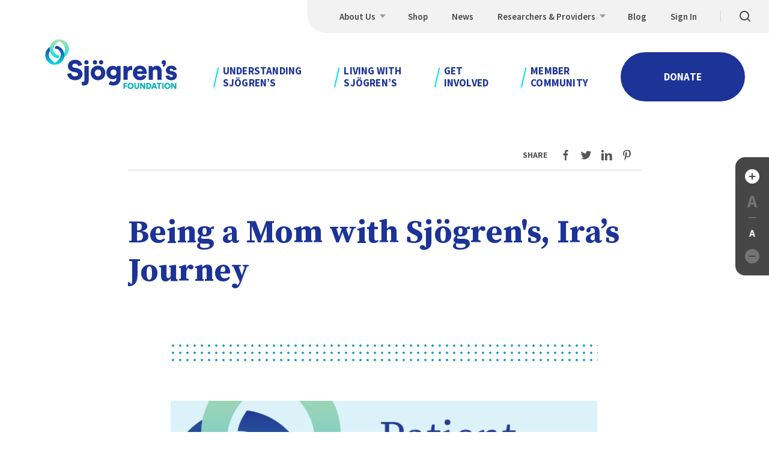

--- FILE ---
content_type: text/html; charset=UTF-8
request_url: https://sjogrens.org/patient-stories/2023/being-a-mom-with-sjogrens-iras-journey
body_size: 65711
content:
<!DOCTYPE html><html lang="en" dir="ltr" prefix="content: http://purl.org/rss/1.0/modules/content/ dc: http://purl.org/dc/terms/ foaf: http://xmlns.com/foaf/0.1/ og: http://ogp.me/ns# rdfs: http://www.w3.org/2000/01/rdf-schema# schema: http://schema.org/ sioc: http://rdfs.org/sioc/ns# sioct: http://rdfs.org/sioc/types# skos: http://www.w3.org/2004/02/skos/core# xsd: http://www.w3.org/2001/XMLSchema# "><head><meta charset="utf-8" /><noscript><style>form.antibot * :not(.antibot-message) { display: none !important; }</style></noscript><meta name="description" content="Ira 39 (diagnosed at 37) Patient-to-patient topic: Being a mom with Sjögren’s. Sjögren’s fatigue is real, and the pain is real. Take the bad days step-by-step and don’t judge yourself for not being the “perfect mom full of energy.”" /><meta name="geo.placename" content="Sjögren’s Foundation" /><meta name="geo.position" content="38.9447193; -77.3165926" /><meta name="geo.region" content="US-VA" /><link rel="canonical" href="https://sjogrens.org/patient-stories/2023/being-a-mom-with-sjogrens-iras-journey" /><meta name="generator" content="Drupal (https://www.drupal.org)" /><meta property="og:site_name" content="Sjögren’s Foundation" /><meta property="og:type" content="website" /><meta property="og:url" content="https://sjogrens.org/patient-stories/2023/being-a-mom-with-sjogrens-iras-journey" /><meta property="og:title" content="Being a Mom with Sjögren&#039;s, Ira’s Journey" /><meta property="og:description" content="Ira 39 (diagnosed at 37) Patient-to-patient topic: Being a mom with Sjögren’s. Sjögren’s fatigue is real, and the pain is real. Take the bad days step-by-step and don’t judge yourself for not being the “perfect mom full of energy.”" /><meta property="og:image" content="https://sjogrens.org/sites/default/files/styles/open_graph/public/2023-04/Patient%20to%20Patient%20-%20Ira.png?h=cd2a7045&amp;itok=FVEZvd9-" /><meta property="og:image" content="https://sjogrens.org/themes/custom/sjogrens/images/og.png" /><meta property="og:image:width" content="1200" /><meta property="og:image:height" content="1200" /><meta property="og:image:alt" content="Patient to Patient - Ira" /><meta property="og:street_address" content="10701 Parkridge Blvd. Suite 170" /><meta property="og:locality" content="Reston" /><meta property="og:region" content="VA" /><meta property="og:postal_code" content="20191" /><meta property="og:country_name" content="US" /><meta name="twitter:card" content="summary_large_image" /><meta name="twitter:title" content="Being a Mom with Sjögren&#039;s, Ira’s Journey" /><meta name="twitter:site:id" content="@SjogrensOrg" /><meta name="MobileOptimized" content="width" /><meta name="HandheldFriendly" content="true" /><meta name="viewport" content="width=device-width, initial-scale=1.0" /><script type="application/ld+json">{"@context": "https://schema.org","@graph": [{"@type": "NGO","@id": "https://sjogrens.org/#organization","description": "Your credible Sjögren’s syndrome resource.","name": "Sjögren’s Foundation, Inc.","sameAs": ["https://www.facebook.com/SjogrensSyndromeFoundation/","https://www.instagram.com/sjogrensfoundation/","https://www.linkedin.com/company/sjogrens-syndrome-foundation/","https://www.pinterest.com/sjogrensorg/","https://twitter.com/SjogrensOrg"],"url": "https://sjogrens.org/","telephone": "13015304420","image": {"@type": "ImageObject","url": "url: https://sjogrens.org/themes/custom/sjogrens/images/logo.png"}},{"@type": "WebPage","@id": "https://sjogrens.org/#webpage","description": "Ira 39 (diagnosed at 37)\nPatient-to-patient topic: Being a mom with Sjögren’s. \nSjögren’s fatigue is real, and the pain is real. Take the bad days step-by-step and don’t judge yourself for not being the “perfect mom full of energy.”  ","inLanguage": "en-US"},{"@type": "WebSite","@id": "https://sjogrens.org/#website","name": "Sjögren’s Foundation","url": "https://sjogrens.org/","publisher": {"@type": "Organization","@id": "https://sjogrens.org/#organization"},"inLanguage": "en-US"}]
}</script><link rel="icon" href="/sites/default/files/sjogrens-40-final-bug-nodates_0.jpg" type="image/jpeg" /><title>Being a Mom with Sjögren&#039;s, Ira’s Journey | Sjögren’s Foundation</title><meta name="format-detection" content="telephone=no"><meta name="google-site-verification" content="P38matHJ5Vs8xlwBPT1GfAAvvZ-c8YMhBb5ojEpqwC0" /><link rel="dns-prefetch" href="//fonts.googleapis.com"><link rel="preconnect" href="https://fonts.gstatic.com" crossorigin><link rel="apple-touch-icon" sizes="180x180" href="/themes/custom/sjogrens/images/icons/apple-touch-icon.png"><link rel="icon" type="image/png" sizes="32x32" href="/themes/custom/sjogrens/images/icons/favicon-32x32.png"><link rel="icon" type="image/png" sizes="194x194" href="/themes/custom/sjogrens/images/icons/favicon-194x194.png"><link rel="icon" type="image/png" sizes="192x192" href="/themes/custom/sjogrens/images/icons/android-chrome-192x192.png"><link rel="icon" type="image/png" sizes="16x16" href="/themes/custom/sjogrens/images/icons/favicon-16x16.png"><link rel="manifest" href="/themes/custom/sjogrens/images/icons/site.webmanifest"><link rel="mask-icon" href="/themes/custom/sjogrens/images/icons/safari-pinned-tab.svg" color="#5bbad5"><meta name="msapplication-TileColor" content="#ffffff"><meta name="msapplication-TileImage" content="/themes/custom/sjogrens/images/icons/mstile-144x144.png"><meta name="theme-color" content="#ffffff"><link rel="stylesheet" media="all" href="/sites/default/files/css/css_5sEuNYYXbQO2vayBHso_I9RIhdOscI2ZyoTORdTC9O8.css?delta=0&amp;language=en&amp;theme=sjogrens&amp;include=eJxFyEEOwyAMBdELGTiTGz7UEWCEnba5faRUVTcjzdt0IeV1TG6Rd_5QaTLn-aPvUUcWTkWaY8WNp4sOsl3rwrBUVWtDKDrc_mriCEM9PLWD7DRHTw820EvwtnQ3ds1HwwWjMjPY" /><link rel="stylesheet" media="all" href="https://fonts.googleapis.com/css?family=Source+Sans+Pro:400,400i,600,600i,700,700i%7CSource+Serif+Pro:600,700&amp;display=swap" /><link rel="stylesheet" media="all" href="/sites/default/files/css/css_hOa00rex48B3pA-AX3PgFcRJjlKKIPZsdacXQ8aFp8M.css?delta=2&amp;language=en&amp;theme=sjogrens&amp;include=eJxFyEEOwyAMBdELGTiTGz7UEWCEnba5faRUVTcjzdt0IeV1TG6Rd_5QaTLn-aPvUUcWTkWaY8WNp4sOsl3rwrBUVWtDKDrc_mriCEM9PLWD7DRHTw820EvwtnQ3ds1HwwWjMjPY" /><script type="application/json" data-drupal-selector="drupal-settings-json">{"path":{"baseUrl":"\/","pathPrefix":"","currentPath":"node\/511","currentPathIsAdmin":false,"isFront":false,"currentLanguage":"en"},"pluralDelimiter":"\u0003","gtag":{"tagId":"G-4EV37R971R","consentMode":false,"otherIds":["AW-967271823"],"events":[],"additionalConfigInfo":[]},"suppressDeprecationErrors":true,"ajaxPageState":{"libraries":"eJxditEOwiAMAH8I6CeZKgW7UEpoN93fa7aHRV8uucuVxmPskOc6sKVyWKiqtdHNsUL94t8TLvj-jRKEMiMUbk4zPXA4aw-2aJ3UDc45Fu1uVzV2il09PlUo2G5OAnc0ChvTy-BgEs1row-jcEEz","theme":"sjogrens","theme_token":null},"ajaxTrustedUrl":{"\/search":true},"gtm":{"tagId":null,"settings":{"data_layer":"dataLayer","include_environment":false},"tagIds":["GTM-KL68VWV2"]},"csp":{"nonce":"fPUX4REpX6M8uA9lGTldnw"},"user":{"uid":0,"permissionsHash":"b123baf6d0e9fb665c99a16fe8293b2d685feb624b7dafad0eb002778a5a50d8"}}</script><script src="/sites/default/files/js/js_p7WTig8CT6iVofQGAcmQ32UWXWfNEkKvKbBGn82RVYE.js?scope=header&amp;delta=0&amp;language=en&amp;theme=sjogrens&amp;include=eJxLz89Pz0mNL0lM108HEjrpqHy9xKzEClTBXJ3irPz0otS8Yv3izJJU3bz8Et2M_NxUACpwHF0"></script><script src="/modules/contrib/google_tag/js/gtag.js?t95d3p"></script><script src="/modules/contrib/google_tag/js/gtm.js?t95d3p"></script><script>(function(w,d,s,n,a){if(!w[n]){var l='call,catch,on,once,set,then,track,openCheckout'
.split(','),i,o=function(n){return'function'==typeof n?o.l.push([arguments])&&o
:function(){return o.l.push([n,arguments])&&o}},t=d.getElementsByTagName(s)[0],
j=d.createElement(s);j.async=!0;j.src='https://cdn.fundraiseup.com/widget/'+a+'';
t.parentNode.insertBefore(j,t);o.s=Date.now();o.v=5;o.h=w.location.href;o.l=[];
for(i=0;i<8;i++)o[l[i]]=o(l[i]);w[n]=o}
})(window,document,'script','FundraiseUp','ATJBFLAY');</script></head><body class="site is-node node-patient-story logged-out"> <a name="top"></a> <svg xmlns="http://www.w3.org/2000/svg" width="0" height="0" style="position:absolute"><clipPath id="hero-home"><path d="M179-.362C170.971 242.818 112.857 460.934 4.686 654H-2v25.638h948v-680H179z"/></clipPath><clipPath id="hero"><path d="M93.308 74.24C87.538 247.171 56.428 407.42 0 555h840V0H89.196a1694.341 1694.341 0 014.112 74.24z"/></clipPath><symbol id="icon-a-large" viewBox="0 0 24 24"><path d="M10.358 11.883l-.465 1.748h4.039l-.436-1.748a64.611 64.611 0 01-.632-2.397l-.152-.634a181.753 181.753 0 00-.756-3.089h-.116l-.712 3.104a59.166 59.166 0 01-.77 3.016zM3.5 21.5l5.928-19h5.144l5.928 19h-4.533l-1.162-4.517H9.021L7.859 21.5H3.5z"/></symbol><symbol id="icon-a-small" viewBox="0 0 24 24"><path d="M11.034 15.933l-.274 1.012h2.376l-.256-1.012c-.12-.413-.236-.846-.349-1.297l-.112-.458a102.02 102.02 0 00-.444-1.788h-.068l-.419 1.797a34.372 34.372 0 01-.454 1.746zM7 21.5l3.487-11h3.026L17 21.5h-2.667l-.684-2.615h-3.402L9.564 21.5H7z"/></symbol><symbol id="icon-arrow-small" viewBox="0 0 24 24"><path d="M12.667 18a1 1 0 01-.684-1.729L15.472 13H6a1 1 0 010-2h9.472l-3.489-3.271a.997.997 0 01-.045-1.413.998.998 0 011.413-.045l5.333 5 .002.001.002.001.002.002h.001l.001.001h.001l.001.001c.128.123.217.273.266.436l.001.003a.995.995 0 01.031.146v.003a.98.98 0 01-.046.457v.001h-.001c-.008.025-.018.049-.028.073l-.001.001a.997.997 0 01-.235.331l-5.329 4.996a.984.984 0 01-.685.276z"/></symbol><symbol id="icon-arrow" viewBox="0 0 24 24"><path d="M13 21a.999.999 0 01-.707-1.707L18.586 13H3a1 1 0 010-2h15.586l-6.293-6.293a.997.997 0 010-1.414.999.999 0 011.414 0l8 8 .002.002h.001l.002.002c0 .002.004.003.003.003h.001a.993.993 0 01.282.631v.001c.004.063.002.128-.006.191v.001a.996.996 0 01-.29.585l-7.995 7.995A.988.988 0 0113 21z"/></symbol><symbol id="icon-caret" viewBox="0 0 24 24"><path d="M5.6 16.2a.999.999 0 01-.707-1.707l6.4-6.399a.999.999 0 011.414 0l6.4 6.399a.999.999 0 11-1.414 1.414L12 10.214l-5.693 5.692a.994.994 0 01-.707.294z"/></symbol><symbol id="icon-checkmark" viewBox="0 0 24 24"><path d="M10 17.5a.997.997 0 01-.707-.293l-4-4a.999.999 0 111.414-1.414l3.25 3.25 7.296-8.208a1 1 0 011.494 1.329l-8 9a1.004 1.004 0 01-.718.336H10z"/></symbol><symbol id="icon-chevron" viewBox="0 0 24 24"><path d="M8 21a.999.999 0 01-.707-1.707L14.586 12 7.293 4.707a.999.999 0 111.414-1.414l8 8a.999.999 0 010 1.414l-8 8A.997.997 0 018 21z"/></symbol><symbol id="icon-email" viewBox="0 0 24 24"><path d="M23.189 11.557a7.186 7.186 0 01-1.249.951c-2.086 1.235-4.184 2.48-6.219 3.77-1.049.677-2.348 1.508-3.709 1.508h-.024c-1.361 0-2.66-.83-3.709-1.508-2.036-1.3-4.134-2.535-6.207-3.77a6.77 6.77 0 01-1.261-.951v8.676c0 .962.899 1.748 1.998 1.748h18.383c1.099 0 1.998-.787 1.998-1.748l-.001-8.676z"/><path d="M23.189 8.381c0-.899-.912-1.635-1.998-1.635H2.809c-1.336 0-1.998.858-1.998 1.86 0 .93 1.261 2.084 2.148 2.575 1.936 1.103 3.896 2.207 5.832 3.321.812.46 2.185 1.4 3.197 1.4h.024c1.012 0 2.385-.94 3.197-1.4 1.936-1.114 3.896-2.217 5.844-3.321 1.1-.624 2.136-1.656 2.136-2.8z"/></symbol><symbol id="icon-facebook" viewBox="0 0 24 24"><path d="M10.206 22h3.251v-9.4h2.593l.45-3.619h-3.043V6.588c0-1.088.591-1.25 1.041-1.25H16.5V2h-2.79c-1.912 0-3.504 1.763-3.504 3.887v3.094H7.5V12.6h2.706V22z"/></symbol><symbol id="icon-instagram" viewBox="0 0 24 24"><path d="M17.5 9c.397 0 .78-.157 1.058-.443.285-.284.442-.659.442-1.057a1.5 1.5 0 10-3 0c0 .398.158.78.443 1.057.277.286.66.443 1.057.443zM12 17c2.744 0 5-2.256 5-5s-2.256-5-5-5-5 2.256-5 5 2.256 5 5 5zm0-7.5c1.394 0 2.5 1.106 2.5 2.5s-1.106 2.5-2.5 2.5-2.5-1.106-2.5-2.5 1.106-2.5 2.5-2.5z"/><path d="M5.756 22h12.487C20.3 22 22 20.3 22 18.244V5.756C22 3.7 20.3 2 18.244 2H5.756C3.7 2 2 3.7 2 5.756v12.487C2 20.3 3.7 22 5.756 22zM4.5 5.756c0-.712.544-1.256 1.256-1.256h12.487c.712 0 1.256.544 1.256 1.256v12.487c0 .712-.544 1.256-1.256 1.256H5.756A1.233 1.233 0 014.5 18.243V5.756z"/></symbol><symbol id="icon-linkedin" viewBox="0 0 24 24"><path d="M2.256 8.488h4.496v13.493H2.256zm11.239 6.743c0-.909.013-3.394 2.485-3.394 1.473 0 2.017.935 2.017 1.857v8.287h4.496v-8.287c0-3.465-2.017-5.303-4.982-5.303-2.907 0-4.009 2.344-4.009 2.344V8.488H9.006v13.493h4.496v-6.75h-.007zM4.504 6.919c1.383 0 2.504-1.037 2.504-2.312 0-1.281-1.121-2.318-2.504-2.318S2 3.326 2 4.607s1.121 2.312 2.504 2.312z"/></symbol><symbol id="icon-minus" viewBox="0 0 24 24"><path d="M16.615 13h-9.23a1 1 0 010-2h9.23a1 1 0 110 2z"/></symbol><symbol id="icon-pinterest" viewBox="0 0 24 24"><path d="M6.54 13.475c.637.356.764-.119.776-.181l.243-1.012c.03-.119.061-.331-.139-.512-.091-.081-1.916-2.375.224-5.624 2.098-3.274 9.176-3.131 9.091 2.225-.079 5.355-2.765 6.574-4.136 5.961s-1.298-1.756-.867-3.087 1.68-4.293-.534-4.768C9.142 6.04 8.184 9.352 9.154 11.17c0 0-1.28 5.655-1.431 6.299-.133.562-.358 1.981-.121 3.937.091.769.243.769.655.137.57-.869 1.443-2.268 1.68-3.174.364-1.394.813-3.374.813-3.374s1.425 2.412 4.852.994c2.947-1.219 4.245-5.387 3.821-8.292a6.647 6.647 0 00-6.034-5.655c-.418-.037-.819-.044-1.207-.037-5.846.15-8.739 5.012-7.326 9.48.495 1.222 1.199 1.715 1.684 1.99z"/></symbol><symbol id="icon-plus" viewBox="0 0 24 24"><path d="M16.615 11H13V7.294a1 1 0 00-2 0V11H7.385a1 1 0 000 2H11v3.706a1 1 0 102 0V13h3.615a1 1 0 100-2z"/></symbol><symbol id="icon-rss" viewBox="0 0 24 24"><circle cx="4.917" cy="19.083" r="2.917"/><path d="M11.525 22h3.809C15.333 14.649 9.351 8.667 2 8.667v3.81c5.252 0 9.525 4.271 9.525 9.523z"/><path d="M22 22C22 10.972 13.028 2 2 2v3.809c8.928 0 16.192 7.262 16.192 16.191H22z"/></symbol><symbol id="icon-search" viewBox="0 0 24 24"><path d="M20.707 19.293l-3.395-3.395A7.953 7.953 0 0019 11c0-4.411-3.589-8-8-8s-8 3.589-8 8 3.589 8 8 8a7.953 7.953 0 004.898-1.688l3.395 3.395a.997.997 0 001.414 0 .999.999 0 000-1.414zM5 11c0-3.309 2.691-6 6-6s6 2.691 6 6-2.691 6-6 6-6-2.691-6-6z"/></symbol><symbol id="icon-twitter" viewBox="0 0 24 24"><path d="M2 18.268A12.094 12.094 0 008.214 20c3.145 0 6.164-1.22 8.39-3.39s3.476-5.116 3.476-8.183c0-.049-.006-.104-.006-.152.006-.055.006-.116.006-.171 0-.061 0-.122-.006-.183.907-.58 1.926-1.97 1.926-1.97-1 .427-2.219.555-2.219.555 1.207-.671 1.663-2.213 1.663-2.213-.988.652-2.294.945-2.52.994A4.244 4.244 0 0015.867 4c-1.119 0-2.188.433-2.976 1.201s-1.232 1.817-1.232 2.902c0 .305.038.61.106.909-.738-.018-5.158-.262-8.49-4.28 0 0-1.976 3.079 1.213 5.427 0 0-1.05-.03-1.832-.494 0 0-.156 3.122 3.301 4.024 0 0-.9.213-1.832.055 0 0 .581 2.567 3.807 2.811.001-.006-2.218 1.915-5.932 1.713z"/></symbol><symbol id="icon-youtube" viewBox="0 0 24 24"><path d="M12 19.5c11.291 0 11.514-.129 11.5-7.5.014-7.371-.208-7.5-11.5-7.5S.486 4.629.5 12c-.014 7.371.209 7.5 11.5 7.5zM9.815 8.64l5.7 3.36-5.699 3.36V8.64h-.001z"/></symbol><symbol id="logo-light" viewBox="0 0 224 86"><linearGradient id="logo-light-a" gradientUnits="userSpaceOnUse" x1="40.059" y1="153.01" x2="40.059" y2="151.702" gradientTransform="matrix(24.2874 0 0 -24.4612 -954.54 3754.714)"><stop offset="0" stop-color="#00dfea"/><stop offset="1" stop-color="#b2e4ad"/></linearGradient><path fill="url(#logo-light-a)" d="M33.896 24.257c-1.502-6.571-6.891-11.5-13.506-12.353a11.725 11.725 0 00-2.162 4.765h.154a9.898 9.898 0 017.041 2.947 10.124 10.124 0 012.918 7.12c-.002.465-.033.929-.092 1.39a12.997 12.997 0 01-1.844 5.166c-2.897 4.775-8.014 7.519-8.014 7.519s-9.969-5.322-9.969-14.076a10.097 10.097 0 011.89-5.9 16.268 16.268 0 01-.102-6.789C3.207 18.278.497 27.177 3.933 34.661s11.906 11.132 19.621 8.45c7.715-2.682 12.179-10.826 10.341-18.865v.011z"/><path fill="#FFF" d="M25.826 1.107c-8.794 0-15.923 7.211-15.923 16.106.002 1.22.14 2.435.41 3.623 1.503 6.574 6.895 11.505 13.512 12.357a11.743 11.743 0 002.162-4.768h-.161c-5.496 0-9.953-4.505-9.956-10.064.001-.465.031-.929.089-1.39a13.02 13.02 0 011.853-5.183c2.897-4.775 8.014-7.516 8.014-7.516s9.959 5.332 9.959 14.089a10.097 10.097 0 01-1.89 5.9c.51 2.227.545 4.538.102 6.779 6.15-3.716 9.089-11.129 7.182-18.114C39.273 5.941 32.99 1.104 25.826 1.107zm29.17 48.733l-4.386-.833c-2.264-.415-3.235-1.583-3.238-3.169 0-1.822 1.748-3.554 4.471-3.557 3.973 0 5.222 2.605 5.455 4.148l6.561-1.881c-.702-3.872-3.802-8.82-11.974-8.803-6.279 0-11.718 4.41-11.708 10.668 0 4.901 3.385 8.627 8.926 9.696l4.478.833c2.172.418 3.513 1.629 3.517 3.318 0 2.054-1.748 3.458-4.612 3.461-4.478 0-6.515-2.655-6.797-5.684L39 59.695c.469 4.669 4.356 10.592 13.404 10.578 7.804 0 12.088-5.309 12.079-10.482 0-4.715-3.244-8.773-9.48-9.931m12.77 20.596c0 1.447-.735 2.382-2.352 2.386a7.154 7.154 0 01-2.077-.275v5.883c.328.139 1.434.664 3.877.664 4.665 0 7.568-3.235 7.545-7.904l-.039-24.886H67.71l.063 24.132zM90.26 45.57c-6.833 0-12.18 5.113-12.167 12.304.013 7.19 5.377 12.32 12.207 12.307 6.889 0 12.18-5.156 12.17-12.347-.01-7.19-5.331-12.277-12.21-12.277m.03 18.074c-2.624 0-5.173-1.905-5.18-5.78-.007-3.876 2.529-5.75 5.16-5.754 2.631-.003 5.173 1.812 5.18 5.734.006 3.921-2.483 5.793-5.16 5.8m-5.164-20.098a3.47 3.47 0 002.516-1.022 3.554 3.554 0 001.034-2.535 3.59 3.59 0 00-1.035-2.542 3.51 3.51 0 00-2.514-1.045 3.464 3.464 0 00-2.502 1.053 3.544 3.544 0 00-1.001 2.547 3.517 3.517 0 001.011 2.521 3.435 3.435 0 002.491 1.023m-14.105.023a3.47 3.47 0 002.516-1.02 3.55 3.55 0 001.034-2.534 3.594 3.594 0 00-1.034-2.545 3.514 3.514 0 00-2.516-1.046c-.94-.005-1.843.375-2.502 1.053s-1.021 1.596-1.001 2.547a3.51 3.51 0 001.009 2.523 3.425 3.425 0 002.494 1.022m24.314-.04c.94.016 1.848-.352 2.516-1.022s1.041-1.584 1.034-2.535c.005-.956-.369-1.874-1.038-2.549s-1.579-1.05-2.524-1.041a3.468 3.468 0 00-2.501 1.055 3.549 3.549 0 00-.999 2.548c-.014.946.351 1.857 1.014 2.525s1.563 1.036 2.498 1.019m44.053 5.807l-.922-3.126h-5.872l.039 23.207h7.017V59.271c0-4.622 2.529-6.304 5.344-6.304a9.513 9.513 0 012.218.229V46.19a6.856 6.856 0 00-1.847-.229c-1.847 0-4.753.753-5.947 3.371m20.322-3.872c-5.954 0-11.442 4.781-11.429 12.254 0 7.798 5.652 12.363 11.977 12.353 5.82 0 9.461-3.378 10.56-7.396l-5.865-1.659c-.656 1.822-2.073 3.036-4.612 3.043-2.723 0-5.081-1.861-5.222-4.476l15.972-.027c.099-.727.144-1.46.134-2.193 0-7.472-4.406-11.902-11.514-11.889v-.01zm-4.461 9.543c.134-1.729 1.607-3.925 4.563-3.932 3.323 0 4.527 2.14 4.622 3.915l-9.185.017zm32.482-9.499c-2.352 0-5.167 1.085-6.41 3.282l-.922-2.655h-5.869l.039 23.227h7.017l-.023-13.309c0-2.323 1.47-4.065 3.779-4.068 2.539 0 3.743 1.722 3.746 4.008l.023 13.356h7.017l-.026-14.57c0-5.09-2.598-9.244-8.372-9.234m26.704 9.32l-3.041-.617c-1.017-.186-1.801-.743-1.804-1.725 0-1.214 1.151-2.011 2.49-2.011 2.122 0 3.097 1.301 3.28 2.844l5.813-1.085c-.233-2.708-2.549-6.908-9.185-6.895-5.124 0-8.811 3.471-8.805 7.718 0 3.272 1.968 6.069 6.846 7.134l2.624.604c1.709.372 2.264 1.068 2.267 1.911 0 1.025-.876 1.991-2.674 2.011-2.401 0-3.513-1.536-3.608-3.122l-5.954 1.085c.19 2.568 2.506 7.28 9.707 7.267 6.141 0 9.136-3.892 9.129-7.861 0-3.408-2.319-6.304-7.076-7.27m-11.228-15.388c-.163-1.91-1.788-3.349-3.681-3.26-1.893.089-3.379 1.675-3.366 3.592-.031 1.847 1.371 3.395 3.192 3.527a3.964 3.964 0 01-1.696 1.991l1.496 2.283c2.096-1.112 4.104-3.524 4.097-7.512 0-.204-.014-.408-.043-.611m-81.137 6.763l-.896 2.469c-.656-1.214-2.624-2.893-6.374-2.887-6.279 0-10.655 5.249-10.645 11.365 0 6.447 4.593 11.282 10.681 11.282 3.326 0 5.308-1.364 6.138-2.625v1.072c0 4.204-2.162 5.936-5.672 5.939a4.983 4.983 0 01-3.815-1.599l-3.763 5.239c1.968 1.526 4.639 2.535 7.916 2.528 8.588 0 12.272-5.81 12.259-12.49l-.033-20.314-5.796.021zM116.14 62.31c-2.815 0-4.94-1.954-4.947-5.13-.007-3.175 2.296-5.14 4.921-5.146 2.624-.007 4.898 1.954 4.904 5.13.007 3.175-2.024 5.14-4.888 5.146h.01z"/><path fill="#00DFEA" d="M132.555 84.661v-9.955h6.341v2.104h-4.146v2.107h3.648v2.021h-3.635v3.719zm12.003-10.16c1.37-.036 2.694.5 3.661 1.483a5.067 5.067 0 011.447 3.71c0 3.142-2.346 5.176-5.108 5.176-2.762 0-5.121-2.034-5.121-5.176 0-3.143 2.346-5.193 5.121-5.193zm0 8.182c1.361 0 2.831-.929 2.831-3.006s-1.47-3.016-2.831-3.016-2.844.939-2.844 3.016 1.476 3.006 2.844 3.006zm6.233-1.609V74.71h2.191v6.175c0 1.208.656 1.812 1.706 1.812 1.05 0 1.709-.604 1.709-1.812V74.71h2.191v6.364c0 2.499-1.735 3.819-3.9 3.819s-3.897-1.327-3.897-3.819zm15.72 3.587l-4.051-6.54v6.54h-2.179v-9.955h2.664l3.694 6.05V74.71h2.192v9.955zm4.081 0v-9.954h3.566c2.952 0 4.94 1.908 4.94 4.977s-1.985 4.977-4.953 4.977h-3.553zm3.47-2.09c1.512 0 2.746-.886 2.746-2.877s-1.233-2.893-2.746-2.893h-1.276v5.77h1.276zm11.587.069h-3.802l-.709 2.021h-2.296l3.704-9.954h2.542l3.661 9.954h-2.385l-.715-2.021zm-3.094-2.021h2.385l-1.178-3.441-1.207 3.441zm10.547-3.789v7.831h-2.194V76.83h-3.025v-2.12h8.257v2.12zm4.009 7.831v-9.955h2.221v9.955zm8.535-10.16a4.943 4.943 0 013.67 1.477 5.058 5.058 0 011.45 3.716c0 3.142-2.342 5.176-5.104 5.176s-5.121-2.034-5.121-5.176c.001-3.143 2.33-5.193 5.105-5.193zm0 8.182c1.358 0 2.831-.929 2.831-3.006s-1.473-3.016-2.831-3.016c-1.358 0-2.844.939-2.844 3.016s1.47 3.006 2.844 3.006zm12.545 1.978l-4.052-6.54v6.54h-2.178v-9.955h2.664l3.687 6.053V74.71h2.192v9.955z"/></symbol><symbol id="logo" viewBox="0 0 224 86"><linearGradient id="logo-a" gradientUnits="userSpaceOnUse" x1="75.146" y1="70.004" x2="75.146" y2="69.007" gradientTransform="matrix(31.8597 0 0 -31.7231 -2375.88 2232.93)"><stop offset="0" stop-color="#1c3397"/><stop offset="1" stop-color="#00dfea"/></linearGradient><path fill="url(#logo-a)" d="M33.766 24.389A15.931 15.931 0 0020.26 12.175a11.532 11.532 0 00-2.162 4.711h.154a9.958 9.958 0 019.96 9.954c-.002.46-.033.919-.092 1.375a12.764 12.764 0 01-1.844 5.108c-2.897 4.721-8.015 7.434-8.015 7.434s-9.97-5.262-9.97-13.916a9.906 9.906 0 011.89-5.833 15.906 15.906 0 01-.102-6.712C3.076 18.48.365 27.279 3.801 34.678s11.907 11.006 19.622 8.354c7.715-2.651 12.18-10.703 10.341-18.652v.009z"/><linearGradient id="logo-b" gradientUnits="userSpaceOnUse" x1="75.146" y1="70.012" x2="75.146" y2="69.009" gradientTransform="matrix(31.8548 0 0 -31.7237 -2368.05 2222.298)"><stop offset="0" stop-color="#b2e4ad"/><stop offset="1" stop-color="#00dfea"/></linearGradient><path fill="url(#logo-b)" d="M25.696 1.5c-8.795 0-15.924 7.13-15.924 15.924a15.933 15.933 0 0013.923 15.799 11.544 11.544 0 002.162-4.714h-.161c-5.496 0-9.953-4.454-9.957-9.95.001-.46.031-.919.089-1.375a12.759 12.759 0 011.854-5.124c2.897-4.721 8.015-7.431 8.015-7.431s9.96 5.272 9.96 13.93a9.906 9.906 0 01-1.89 5.833c.51 2.201.545 4.486.102 6.702A15.924 15.924 0 0025.696 1.5z"/><path class="logo__text" d="M54.881 49.555l-4.386-.814c-2.264-.413-3.231-1.568-3.231-3.14 0-1.801 1.755-3.507 4.478-3.507 3.97 0 5.216 2.585 5.449 4.107l6.561-1.847c-.699-3.848-3.792-8.736-11.964-8.736-6.279 0-11.732 4.334-11.732 10.521 0 4.849 3.372 8.53 8.913 9.602l4.478.833c2.168.413 3.507 1.614 3.507 3.281 0 2.031-1.752 3.415-4.616 3.415-4.478 0-6.509-2.625-6.788-5.633l-6.692 1.601c.463 4.616 4.34 10.478 13.392 10.478 7.818.02 12.083-5.203 12.083-10.327 0-4.662-3.231-8.681-9.465-9.842m12.745 20.417c0 1.43-.738 2.355-2.355 2.355a7.261 7.261 0 01-2.077-.279v5.817c.328.141 1.43.656 3.878.656 4.665 0 7.572-3.189 7.572-7.805V46.103h-7.017v23.861zm22.541-24.563c-6.834 0-12.188 5.032-12.188 12.138s5.354 12.197 12.188 12.197c6.834 0 12.188-5.082 12.188-12.191s-5.308-12.138-12.188-12.138m0 17.867c-2.625 0-5.17-1.893-5.17-5.725s2.539-5.679 5.17-5.679 5.17 1.801 5.17 5.679-2.493 5.725-5.17 5.725M85.03 43.371a3.487 3.487 0 003.553-3.51 3.525 3.525 0 00-3.553-3.556 3.492 3.492 0 00-3.511 3.556 3.454 3.454 0 003.511 3.51m-14.107 0a3.487 3.487 0 003.553-3.51 3.525 3.525 0 00-3.553-3.556 3.492 3.492 0 00-3.511 3.556 3.451 3.451 0 003.511 3.51m24.309 0a3.49 3.49 0 003.546-3.51 3.527 3.527 0 00-3.556-3.556 3.492 3.492 0 00-3.511 3.556c-.015.936.35 1.837 1.011 2.499s1.563 1.027 2.499 1.011m44.057 5.816l-.915-3.094h-5.872v22.945h7.017V59.023c0-4.573 2.539-6.233 5.357-6.233a9.525 9.525 0 012.214.233v-6.929a6.979 6.979 0 00-1.847-.23c-1.847 0-4.757.738-5.954 3.323m20.36-3.786c-5.954 0-11.449 4.708-11.449 12.096 0 7.709 5.633 12.237 11.958 12.237 5.817 0 9.465-3.327 10.573-7.296l-5.866-1.663c-.656 1.801-2.077 3.002-4.616 3.002-2.723 0-5.078-1.847-5.216-4.432h15.973c.099-.718.145-1.443.138-2.168 0-7.388-4.386-11.774-11.482-11.774h-.013zm-4.465 9.419c.138-1.709 1.617-3.878 4.57-3.878 3.323 0 4.524 2.123 4.616 3.878h-9.186zm32.488-9.327c-2.352 0-5.17 1.063-6.417 3.231l-.915-2.625h-5.872v22.945h7.021V55.89c0-2.296 1.476-4.019 3.786-4.019 2.539 0 3.737 1.709 3.737 3.97v13.205h7.021v-14.4c0-5.032-2.585-9.143-8.359-9.143m26.686 9.271l-3.044-.6c-1.014-.184-1.801-.738-1.801-1.709 0-1.201 1.155-1.968 2.497-1.968 2.123 0 3.09 1.293 3.281 2.818l5.817-1.063c-.23-2.68-2.539-6.834-9.186-6.834-5.124 0-8.818 3.415-8.818 7.618 0 3.231 1.942 6 6.834 7.063l2.625.6c1.706.371 2.26 1.063 2.26 1.893 0 1.017-.876 1.985-2.677 1.985-2.401 0-3.51-1.522-3.609-3.094l-5.948 1.037c.184 2.539 2.49 7.217 9.694 7.217 6.141 0 9.143-3.835 9.143-7.759 0-3.369-2.296-6.233-7.066-7.217m-11.196-15.206a3.53 3.53 0 00-7.047.328 3.442 3.442 0 003.186 3.494 3.988 3.988 0 01-1.696 1.968l1.486 2.26c2.103-1.099 4.114-3.481 4.114-7.424 0-.201-.014-.402-.043-.6m-81.153 6.513l-.915 2.447c-.656-1.201-2.625-2.864-6.371-2.864-6.279 0-10.665 5.17-10.665 11.22 0 6.371 4.57 11.174 10.665 11.174 3.323 0 5.308-1.339 6.141-2.585v1.063c0 4.153-2.172 5.862-5.682 5.862a5.012 5.012 0 01-3.812-1.591l-3.776 5.174c1.952 1.509 4.636 2.513 7.913 2.513 8.589 0 12.283-5.725 12.283-12.329V46.094h-5.781zm-5.993 15.881c-2.818 0-4.941-1.939-4.941-5.078s2.296-5.078 4.941-5.078 4.895 1.939 4.895 5.078-2.035 5.078-4.895 5.078z"/><path fill="#00B1B8" d="M132.431 84.11v-9.842h6.342v2.08h-4.147v2.083h3.648v1.998h-3.635v3.677zm12.004-10.046a4.979 4.979 0 015.108 5.134c0 3.107-2.346 5.118-5.108 5.118-2.762 0-5.121-2.011-5.121-5.118 0-3.106 2.346-5.134 5.121-5.134zm0 8.09c1.361 0 2.831-.919 2.831-2.972 0-2.054-1.47-2.982-2.831-2.982s-2.844.928-2.844 2.982c0 2.054 1.476 2.972 2.844 2.972zm6.233-1.591v-6.292h2.191v6.105c0 1.194.656 1.791 1.706 1.791s1.709-.597 1.709-1.791v-6.105h2.191v6.292c0 2.47-1.735 3.776-3.901 3.776s-3.896-1.312-3.896-3.776zm15.721 3.547l-4.051-6.467v6.467h-2.179v-9.842h2.664l3.694 5.98v-5.977h2.192v9.842zm4.081 0v-9.842h3.566c2.953 0 4.941 1.886 4.941 4.921s-1.985 4.921-4.954 4.921h-3.553zm3.471-2.067c1.512 0 2.746-.876 2.746-2.844s-1.234-2.861-2.746-2.861h-1.276v5.705h1.276zm11.587.069h-3.802l-.709 1.998h-2.296l3.704-9.842h2.542l3.661 9.842h-2.385l-.715-1.998zm-3.093-1.998h2.385l-1.178-3.402-1.207 3.402zm10.547-3.747v7.743h-2.195v-7.743h-3.024v-2.096h8.257v2.096zm4.009 7.743v-9.842h2.221v9.842zm8.536-10.046a4.98 4.98 0 015.121 5.134c0 3.107-2.342 5.118-5.105 5.118-2.762 0-5.121-2.011-5.121-5.118 0-3.106 2.33-5.134 5.105-5.134zm0 8.09c1.358 0 2.831-.919 2.831-2.972 0-2.054-1.473-2.982-2.831-2.982-1.358 0-2.844.928-2.844 2.982 0 2.054 1.47 2.972 2.844 2.972zm12.545 1.956l-4.051-6.467v6.467h-2.179v-9.842h2.664l3.688 5.984v-5.981h2.191v9.842z"/></symbol><symbol id="play-button" viewBox="0 0 84 84"><path fill-rule="evenodd" d="M42 1c22.644 0 41 18.356 41 41S64.644 83 42 83 1 64.644 1 42 19.356 1 42 1zm-7.462 25.271a1 1 0 00-1 1V56.73a1 1 0 001.564.826l21.603-14.729a1.001 1.001 0 000-1.653l-21.604-14.73a1 1 0 00-.563-.173z"/></symbol><symbol id="threading" viewBox="0 0 44 85"><path d="M41 83H18.5C9.402 83 2 75.598 2 66.5V2h1v64.5C3 75.047 9.953 82 18.5 82H41v1z"/></symbol><symbol id="threading-mobile" viewBox="0 0 27 61"><path d="M25 59h-6.5C9.402 59 2 51.598 2 42.5V2h1v40.5C3 51.047 9.953 58 18.5 58H25v1z"/></symbol></svg> <a href="#main-content" class="site-skip-to-content visually-hidden focusable"> Skip to main content </a> <noscript><iframe src="https://www.googletagmanager.com/ns.html?id=GTM-KL68VWV2"
height="0" width="0" style="display:none;visibility:hidden"></iframe></noscript><div class="dialog-off-canvas-main-canvas" data-off-canvas-main-canvas> <header class="site-header static-font-size"><div id="block-sjogrens-branding" class="site-header__logo"> <a href="/" rel="home" class="btn btn--default logo"> <svg role="img" class="btn__svg" aria-labelledby="sjogrens_branding-logo" focusable="false"><title id="sjogrens_branding-logo">Sjögren’s Foundation</title> <use class="logo__dark" xlink:href="#logo"></use> <use class="logo__light" xlink:href="#logo-light"></use> </svg> </a></div><div id="block-sjogrens-alternate-donate" class="site-header__donate-alt no-print"> <a href="https://4agc.com/donation_pages/50cf970d-549e-4a7a-8bed-550a46780bb4" target="_blank" class="btn btn--pill btn--pill-large" rel="noreferrer">Donate</a></div><div id="site-menu" class="site-header__wrap no-print"><div id="block-sjogrens-donate" class="site-header__donate"> <a href="https://4agc.com/donation_pages/50cf970d-549e-4a7a-8bed-550a46780bb4" target="_blank" class="btn btn--pill btn--pill-large btn--pill-donate" rel="noreferrer">Donate</a></div><div class="site-header__back hide-on-non-large-desktop"> <button type="button" class="btn btn--text btn--back js-close-dropdowns"> Back to Main Menu </button></div><div id="site-menu-scroll" class="site-header__scroll hidden-scrollbar"><div class="views-exposed-form site-search" data-drupal-selector="views-exposed-form-search-page-1" id="block-sjogrens-search"><div class="site-search__wrap"><div class="site-search__open"> <button type="button" id="js-site-search-open" class="btn btn--search"> <svg role="img" class="icon" aria-labelledby="site-search-open" focusable="false"><title id="site-search-open">Open Site Search</title> <use xlink:href="#icon-search"></use> </svg> </button></div><div class="site-search__form"><h2 class="visually-hidden">Search Site</h2><form action="/search" method="get" id="views-exposed-form-search-page-1" accept-charset="UTF-8" class="form"><div class="field js-form-item form__item js-form-type-search field--search js-form-item-keys field--no-label"> <label for="edit-keys" class="field__label visually-hidden">Search</label> <input data-drupal-selector="edit-keys" type="search" id="edit-keys" name="keys" value="" size="30" maxlength="128" placeholder="Search..." class="form-search field__input" /></div><div data-drupal-selector="edit-actions" class="form-actions js-form-wrapper form-wrapper" id="edit-actions"><button data-drupal-selector="edit-submit-search" type="submit" id="edit-submit-search" value="Search" class="button js-form-submit form-submit btn btn--search-submit icon"> <svg role="img" class="btn__svg" aria-labelledby="edit-submit-search-svg" focusable="false"><title id="edit-submit-search-svg">Search</title> <use xlink:href="#icon-arrow-small"></use> </svg></button></div></form></div><div class="site-search__close"> <button type="button" id="js-site-search-close" class="btn btn--circle icon color-light-grey bg-darkest-grey"> <svg role="img" class="btn__svg rotate-45deg" aria-labelledby="site-search-close" focusable="false"><title id="site-search-close">Close Site Search</title> <use xlink:href="#icon-plus"></use> </svg> </button></div></div></div><div class="site-header__content"> <nav role="navigation" aria-labelledby="block-sjogrens-main-menu-menu" id="block-sjogrens-main-menu" class="site-header__main-menu"><h2 class="visually-hidden" id="block-sjogrens-main-menu-menu">Primary navigation</h2><ul class="list list--menu list--menu-level-0"><li class="list__block list__item--expanded"> <a href="/understanding-sjogrens" class="btn btn--main-menu js-dropdown-button" data-drupal-link-system-path="node/33">Understanding <br>Sjögren’s</a> <button type="button" class="btn btn--ellipsis color-blue hide-on-non-large-desktop js-dropdown-button"> <span class="visually-hidden">Show subnavigation</span> <span aria-hidden="true" class="btn__css-icon"><i></i></span> </button><div class="list__dropdown dropdown layout layout--default hidden-scrollbar js-dropdown"><div class="dropdown__callout layout__half"><div class="dropdown__callout-image"> <span class="media media--dropdown media--image"> <picture> <source srcset="/sites/default/files/styles/dropdown_desktop_1x/public/2020-03/Understanding%20Sj%C3%B6grens%202.jpg?h=46d19779&amp;itok=QZh9vMjD 1x, /sites/default/files/styles/dropdown_desktop_2x/public/2020-03/Understanding%20Sj%C3%B6grens%202.jpg?h=46d19779&amp;itok=fiLX4_ek 2x" media="all and (min-width: 1280px)" type="image/jpeg" width="297" height="337"/> <source srcset="/sites/default/files/styles/dropdown_mobile_1x/public/2020-03/Understanding%20Sj%C3%B6grens%202.jpg?h=46d19779&amp;itok=zYlhD7Xo 1x, /sites/default/files/styles/dropdown_mobile_2x/public/2020-03/Understanding%20Sj%C3%B6grens%202.jpg?h=46d19779&amp;itok=qPkqnUWq 2x, /sites/default/files/styles/dropdown_mobile_3x/public/2020-03/Understanding%20Sj%C3%B6grens%202.jpg?h=46d19779&amp;itok=HQEgsDWv 3x" type="image/jpeg" width="343" height="193"/> <img loading="eager" width="343" height="193" src="/sites/default/files/styles/dropdown_mobile_1x/public/2020-03/Understanding%20Sj%C3%B6grens%202.jpg?h=46d19779&amp;itok=zYlhD7Xo" alt="Thoughtful woman sitting on rocks" typeof="foaf:Image" /> </picture></span></div><div class="dropdown__callout-text"><div class="dropdown__text"><div class="wysiwyg wysiwyg--dropdown"><h2>Understanding Sjögren’s</h2><p>Sjögren’s (“SHOW-grins”) is a systemic autoimmune disease that affects the entire body. Along with symptoms of extensive dryness, other serious complications include profound fatigue, chronic pain, major organ involvement, neuropathies, and lymphomas.</p></div><div class="dropdown__cta"> <a href="/understanding-sjogrens" class="btn btn--default btn--generic bg-grey">Learn More</a></div></div></div></div><div class="layout__half"><div class="dropdown__children"><ul class="list list--menu list--menu-level-1 js-dropdown"><li class="list__block"> <a href="/understanding-sjogrens/sjogrens-disease-signs-and-symptoms" class="btn btn--dropdown color-blue" data-drupal-link-system-path="node/102">Symptoms</a></li><li class="list__block"> <a href="/understanding-sjogrens/diagnosis" class="btn btn--dropdown color-blue" data-drupal-link-system-path="node/103">Diagnosis</a></li><li class="list__block"> <a href="/understanding-sjogrens/treatment" class="btn btn--dropdown color-blue" data-drupal-link-system-path="node/104">Treatment</a></li><li class="list__block list__item--collapsed"> <a href="/understanding-sjogrens/how-sjogrens-disease-affects-the-body" class="btn btn--dropdown color-blue" data-drupal-link-system-path="node/788">How Sjögren’s Disease Affects the Body</a></li><li class="list__block list__item--collapsed"> <a href="/understanding-sjogrens/overlapping-diseases-associated-conditions" class="btn btn--dropdown color-blue" data-drupal-link-system-path="node/162">Overlapping Diseases &amp; Associated Conditions</a></li><li class="list__block"> <a href="/understanding-sjogrens/frequently-asked-questions" class="btn btn--dropdown color-blue" data-drupal-link-system-path="node/105">Frequently Asked Questions</a></li><li class="list__block"> <a href="/understanding-sjogrens/sjogrens-disease-fast-facts" class="btn btn--dropdown color-blue" data-drupal-link-system-path="node/782">Sjögren&#039;s Disease Fast Facts</a></li><li class="list__block list__item--collapsed"> <a href="/understanding-sjogrens/resources" class="btn btn--dropdown color-blue" data-drupal-link-system-path="node/106">Resources</a></li><li class="list__block"> <a href="/understanding-sjogrens/glossary" class="btn btn--dropdown color-blue" data-drupal-link-system-path="node/38">Glossary</a></li><li class="list__block list__item--collapsed"> <a href="/understanding-sjogrens/sjogrens-syndrome-to-sjogrens-disease-why-the-name-changed" class="btn btn--dropdown color-blue" data-drupal-link-system-path="node/658">Sjögren&#039;s Syndrome to Sjögren&#039;s Disease: Why the Name Changed</a></li></ul></div></div></div></li><li class="list__block list__item--expanded"> <a href="/living-with-sjogrens" class="btn btn--main-menu js-dropdown-button" data-drupal-link-system-path="node/34">Living with <br>Sjögren’s</a> <button type="button" class="btn btn--ellipsis color-blue hide-on-non-large-desktop js-dropdown-button"> <span class="visually-hidden">Show subnavigation</span> <span aria-hidden="true" class="btn__css-icon"><i></i></span> </button><div class="list__dropdown dropdown layout layout--default hidden-scrollbar js-dropdown"><div class="dropdown__callout layout__half"><div class="dropdown__callout-image"> <span class="media media--dropdown media--image"> <picture> <source srcset="/sites/default/files/styles/dropdown_desktop_1x/public/2020-03/Living%20with%20Sjogrens.jpg?h=e40bd07b&amp;itok=Tbe6-_Ei 1x, /sites/default/files/styles/dropdown_desktop_2x/public/2020-03/Living%20with%20Sjogrens.jpg?h=e40bd07b&amp;itok=HRwHBCh9 2x" media="all and (min-width: 1280px)" type="image/jpeg" width="297" height="337"/> <source srcset="/sites/default/files/styles/dropdown_mobile_1x/public/2020-03/Living%20with%20Sjogrens.jpg?h=e40bd07b&amp;itok=TIPytFPS 1x, /sites/default/files/styles/dropdown_mobile_2x/public/2020-03/Living%20with%20Sjogrens.jpg?h=e40bd07b&amp;itok=Q8wUDt9C 2x, /sites/default/files/styles/dropdown_mobile_3x/public/2020-03/Living%20with%20Sjogrens.jpg?h=e40bd07b&amp;itok=hsYpLlAy 3x" type="image/jpeg" width="343" height="193"/> <img loading="eager" width="343" height="193" src="/sites/default/files/styles/dropdown_mobile_1x/public/2020-03/Living%20with%20Sjogrens.jpg?h=e40bd07b&amp;itok=TIPytFPS" alt="Young couple bike riding through a field" typeof="foaf:Image" /> </picture></span></div><div class="dropdown__callout-text"><div class="dropdown__text"><div class="wysiwyg wysiwyg--dropdown"><h2>Living With Sjögren’s</h2><p>Whether a patient is newly diagnosed or has been suffering from Sjögren's for years, the Sjögren's Foundation wants to help you continue living your life to the fullest.</p></div><div class="dropdown__cta"> <a href="/living-with-sjogrens" class="btn btn--default btn--generic bg-grey">Learn More</a></div></div></div></div><div class="layout__half"><div class="dropdown__children"><ul class="list list--menu list--menu-level-1 js-dropdown"><li class="list__block list__item--collapsed"> <a href="/living-with-sjogrens/newly-diagnosed" class="btn btn--dropdown color-blue" data-drupal-link-system-path="node/109">Newly Diagnosed</a></li><li class="list__block"> <a href="/living-with-sjogrens/your-future-with-sjogrens" class="btn btn--dropdown color-blue" data-drupal-link-system-path="node/111">Your Future with Sjögren&#039;s</a></li><li class="list__block"> <a href="/living-with-sjogrens/patient-survey-results" class="btn btn--dropdown color-blue" data-drupal-link-system-path="node/228">Patient Survey Results</a></li><li class="list__block"> <a href="/living-with-sjogrens/survival-tips" class="btn btn--dropdown color-blue" data-drupal-link-system-path="node/4">Survival Tips</a></li><li class="list__block"> <a href="/living-with-sjogrens/family-friends-information" class="btn btn--dropdown color-blue" data-drupal-link-system-path="node/112">Family &amp; Friends Information</a></li><li class="list__block"> <a href="/living-with-sjogrens/pregnancy-and-sjogrens" class="btn btn--dropdown color-blue" data-drupal-link-system-path="node/436">Pregnancy and Sjögren&#039;s</a></li><li class="list__block"> <a href="/living-with-sjogrens/sjogrens-in-children" class="btn btn--dropdown color-blue" data-drupal-link-system-path="node/113">Sjögren&#039;s in Children</a></li><li class="list__block"> <a href="/living-with-sjogrens/men-with-sjogrens-disease" class="btn btn--dropdown color-blue" data-drupal-link-system-path="node/114">Sjögren&#039;s in Men</a></li><li class="list__block list__item--collapsed"> <a href="/living-with-sjogrens/support-groups-networks" class="btn btn--dropdown color-blue" data-drupal-link-system-path="node/5">Support Groups &amp; Networks</a></li><li class="list__block list__item--collapsed"> <a href="/living-with-sjogrens/clinical-trials" class="btn btn--dropdown color-blue" data-drupal-link-system-path="node/166">Clinical Trials</a></li><li class="list__block"> <a href="/living-with-sjogrens/patient-to-patient-stories" class="btn btn--dropdown color-blue" data-drupal-link-system-path="node/513">Patient-to-Patient Stories</a></li><li class="list__block"> <a href="/inspire" class="btn btn--dropdown color-blue" data-drupal-link-system-path="node/655">Inspire Sjögren&#039;s Patient Community</a></li><li class="list__block"> <a href="/living-with-sjogrens/workplace-accommodations-and-sjogrens-disease" class="btn btn--dropdown color-blue" data-drupal-link-system-path="node/781">Workplace Accommodations and Sjögren&#039;s Disease</a></li></ul></div></div></div></li><li class="list__block list__item--expanded"> <a href="/get-involved" class="btn btn--main-menu js-dropdown-button" data-drupal-link-system-path="node/35">Get <br>Involved</a> <button type="button" class="btn btn--ellipsis color-blue hide-on-non-large-desktop js-dropdown-button"> <span class="visually-hidden">Show subnavigation</span> <span aria-hidden="true" class="btn__css-icon"><i></i></span> </button><div class="list__dropdown dropdown layout layout--default hidden-scrollbar js-dropdown"><div class="dropdown__callout layout__half"><div class="dropdown__callout-image"> <span class="media media--dropdown media--image"> <picture> <source srcset="/sites/default/files/styles/dropdown_desktop_1x/public/2020-03/Woman%20pre%20workout.jpg?h=455530cc&amp;itok=Ahy7Wq6w 1x, /sites/default/files/styles/dropdown_desktop_2x/public/2020-03/Woman%20pre%20workout.jpg?h=455530cc&amp;itok=sfDOsPVl 2x" media="all and (min-width: 1280px)" type="image/jpeg" width="297" height="337"/> <source srcset="/sites/default/files/styles/dropdown_mobile_1x/public/2020-03/Woman%20pre%20workout.jpg?h=455530cc&amp;itok=x1x-njym 1x, /sites/default/files/styles/dropdown_mobile_2x/public/2020-03/Woman%20pre%20workout.jpg?h=455530cc&amp;itok=1733OE8Y 2x, /sites/default/files/styles/dropdown_mobile_3x/public/2020-03/Woman%20pre%20workout.jpg?h=455530cc&amp;itok=z_Xvnuj6 3x" type="image/jpeg" width="343" height="193"/> <img loading="eager" width="343" height="193" src="/sites/default/files/styles/dropdown_mobile_1x/public/2020-03/Woman%20pre%20workout.jpg?h=455530cc&amp;itok=x1x-njym" alt="Two Women Before Run" typeof="foaf:Image" /> </picture></span></div><div class="dropdown__callout-text"><div class="dropdown__text"><div class="wysiwyg wysiwyg--dropdown"><h2>Get Involved</h2><p>There are many&nbsp;opportunities for you to learn more about Sjögren's, volunteer your time, or help us raise awareness for this common, yet little-known disease.</p></div><div class="dropdown__cta"> <a href="/get-involved" class="btn btn--default btn--generic bg-grey">Learn More</a></div></div></div></div><div class="layout__half"><div class="dropdown__children"><ul class="list list--menu list--menu-level-1 js-dropdown"><li class="list__block"> <a href="/awareness-stories" class="btn btn--dropdown color-blue" data-drupal-link-system-path="node/595">Sjögren&#039;s Awareness Month Stories</a></li><li class="list__block list__item--collapsed"> <a href="/get-involved/ways-to-give" class="btn btn--dropdown color-blue" data-drupal-link-system-path="node/116">Ways to Give</a></li><li class="list__block list__item--collapsed"> <a href="/get-involved/volunteer" class="btn btn--dropdown color-blue" data-drupal-link-system-path="node/117">Volunteer</a></li><li class="list__block list__item--collapsed"> <a href="/get-involved/spread-awareness" class="btn btn--dropdown color-blue" data-drupal-link-system-path="node/118">Spread Awareness</a></li><li class="list__block"> <a href="/get-involved/national-patient-conference" class="btn btn--dropdown color-blue" data-drupal-link-system-path="node/157">National Patient Conference</a></li><li class="list__block"> <a href="/walks" class="btn btn--dropdown color-blue" data-drupal-link-system-path="node/175">Walk for Sjögren&#039;s</a></li><li class="list__block list__item--collapsed"> <a href="/get-involved/find-an-event" class="btn btn--dropdown color-blue" data-drupal-link-system-path="node/53">Find an Event</a></li><li class="list__block"> <a href="/shop" class="btn btn--dropdown color-blue" data-drupal-link-system-path="shop">Visit Our Shop</a></li><li class="list__block"> <a href="/member-community/become-a-member" class="btn btn--dropdown color-blue" data-drupal-link-system-path="node/88">Become a Member</a></li><li class="list__block"> <a href="/get-involved/shop-online-to-support-us" class="btn btn--dropdown color-blue" data-drupal-link-system-path="node/119">Shop Online to Support Us</a></li></ul></div></div></div></li><li class="list__block list__item--expanded"> <a href="/member-community" class="btn btn--main-menu js-dropdown-button" data-drupal-link-system-path="node/328">Member <br>Community</a> <button type="button" class="btn btn--ellipsis color-blue hide-on-non-large-desktop js-dropdown-button"> <span class="visually-hidden">Show subnavigation</span> <span aria-hidden="true" class="btn__css-icon"><i></i></span> </button><div class="list__dropdown dropdown layout layout--default hidden-scrollbar js-dropdown"><div class="dropdown__callout layout__half"><div class="dropdown__callout-image"> <span class="media media--dropdown media--image"> <picture> <source srcset="/sites/default/files/styles/dropdown_desktop_1x/public/2020-03/Member%20Community.jpg?h=0d27ee61&amp;itok=EgCwuIf3 1x, /sites/default/files/styles/dropdown_desktop_2x/public/2020-03/Member%20Community.jpg?h=0d27ee61&amp;itok=W6MtDo2j 2x" media="all and (min-width: 1280px)" type="image/jpeg" width="297" height="337"/> <source srcset="/sites/default/files/styles/dropdown_mobile_1x/public/2020-03/Member%20Community.jpg?h=0d27ee61&amp;itok=PFNsFanb 1x, /sites/default/files/styles/dropdown_mobile_2x/public/2020-03/Member%20Community.jpg?h=0d27ee61&amp;itok=dvoiSJ_D 2x, /sites/default/files/styles/dropdown_mobile_3x/public/2020-03/Member%20Community.jpg?h=0d27ee61&amp;itok=IC7LOh3m 3x" type="image/jpeg" width="343" height="193"/> <img loading="eager" width="343" height="193" src="/sites/default/files/styles/dropdown_mobile_1x/public/2020-03/Member%20Community.jpg?h=0d27ee61&amp;itok=PFNsFanb" alt="Group of diverse people" typeof="foaf:Image" /> </picture></span></div><div class="dropdown__callout-text"><div class="dropdown__text"><div class="wysiwyg wysiwyg--dropdown"><h2>Join the Community</h2><p>Members receive exclusive benefits such as the <em>Conquering Sjögren’s</em> newsletter, an online product directory and much more!&nbsp;</p></div><div class="dropdown__cta"> <a href="/member-community" class="btn btn--default btn--generic bg-grey">Learn More</a></div></div></div></div><div class="layout__half"><div class="dropdown__children"><ul class="list list--menu list--menu-level-1 js-dropdown"><li class="list__block"> <a href="/member-community/become-a-member" class="btn btn--dropdown color-blue" data-drupal-link-system-path="node/88">Become a Member</a></li><li class="list__block"> <a href="/member-community/membership-faq" class="btn btn--dropdown color-blue" data-drupal-link-system-path="node/240">Membership F.A.Q.</a></li><li class="list__block"> <a href="/user/login" class="btn btn--dropdown color-blue" data-drupal-link-system-path="user/login">Sign In</a></li></ul></div></div></div></li></ul> </nav></div><div class="site-header__eyebrow"> <nav role="navigation" aria-labelledby="block-sjogrens-utility-menu-menu" id="block-sjogrens-utility-menu"><h2 class="visually-hidden" id="block-sjogrens-utility-menu-menu">Secondary navigation</h2><ul data-region="header" class="list list--utility"><li class="list__item"> <a href="/about-us" class="btn btn--default btn--utility btn--utility-adult btn--utility-parent js-dropdown-button color-utility" data-drupal-link-system-path="node/32">About Us</a> <button type="button" class="btn btn--ellipsis color-utility hide-on-non-large-desktop js-dropdown-button"> <span class="visually-hidden">Show subnavigation</span> <span aria-hidden="true" class="btn__css-icon"><i></i></span> </button><ul class="list popup hidden-scrollbar js-dropdown"><li class="list__block"> <a href="/about-us/mission-vision" class="btn btn--utility btn--utility-child color-utility" data-drupal-link-system-path="node/123">Mission &amp; Vision</a></li><li class="list__block"> <a href="/about-us/history" class="btn btn--utility btn--utility-child color-utility" data-drupal-link-system-path="node/124">History</a></li><li class="list__block"> <a href="/about-us/our-impact" class="btn btn--utility btn--utility-child color-utility" data-drupal-link-system-path="node/125">Our Impact &amp; Financials</a></li><li class="list__block"> <a href="/about-us/leadership" class="btn btn--utility btn--utility-child color-utility" data-drupal-link-system-path="node/126">Leadership</a></li><li class="list__block"> <a href="/about-us/media" class="btn btn--utility btn--utility-child color-utility" data-drupal-link-system-path="node/127">Media</a></li><li class="list__block"> <a href="/about-us/contact-us" class="btn btn--utility btn--utility-child color-utility" data-drupal-link-system-path="node/3">Contact Us</a></li><li class="list__block"> <a href="/about-us/advocating-for-sjogrens-patients" title="Advocating for Sjögren’s Patients" class="btn btn--utility btn--utility-child color-utility" data-drupal-link-system-path="node/509">Advocacy</a></li></ul></li><li class="list__item"> <a href="/shop" class="btn btn--default btn--utility btn--utility-adult color-utility" data-drupal-link-system-path="shop">Shop</a></li><li class="list__item"> <a href="/news" class="btn btn--default btn--utility btn--utility-adult color-utility" data-drupal-link-system-path="news">News</a></li><li class="list__item"> <a href="/researchers-providers" class="btn btn--default btn--utility btn--utility-adult btn--utility-parent js-dropdown-button color-utility" data-drupal-link-system-path="node/91">Researchers &amp; Providers</a> <button type="button" class="btn btn--ellipsis color-utility hide-on-non-large-desktop js-dropdown-button"> <span class="visually-hidden">Show subnavigation</span> <span aria-hidden="true" class="btn__css-icon"><i></i></span> </button><ul class="list popup hidden-scrollbar js-dropdown"><li class="list__block"> <a href="/researchers-providers/research-grants" class="btn btn--utility btn--utility-child color-utility" data-drupal-link-system-path="node/128">Research Grants</a></li><li class="list__block"> <a href="/researchers-providers/healthcare-provider-resources" class="btn btn--utility btn--utility-child color-utility" data-drupal-link-system-path="node/129">Healthcare Provider Resources</a></li><li class="list__block"> <a href="/researchers-providers/scientific-initiatives" class="btn btn--utility btn--utility-child color-utility" data-drupal-link-system-path="node/130">Scientific Initiatives</a></li><li class="list__block"> <a href="/researchers-providers/clinical-practice-guidelines" class="btn btn--utility btn--utility-child color-utility" data-drupal-link-system-path="node/92">Clinical Practice Guidelines</a></li><li class="list__block"> <a href="/researchers-providers/sjogrens-quarterly" class="btn btn--utility btn--utility-child color-utility" data-drupal-link-system-path="node/131">Sjögren&#039;s Quarterly</a></li><li class="list__block"> <a href="/researchers-providers/state-of-sjogrens" target="_blank" class="btn btn--utility btn--utility-child color-utility" data-drupal-link-system-path="node/564">State of Sjögren&#039;s</a></li></ul></li><li class="list__item"> <a href="/blog" class="btn btn--default btn--utility btn--utility-adult color-utility" data-drupal-link-system-path="blog">Blog</a></li><li class="list__item"> <a href="/user/login" class="btn btn--default btn--utility btn--utility-adult color-utility" data-drupal-link-system-path="user/login">Sign In</a></li></ul> </nav></div></div></div><div class="site-header__menu-toggle no-print"> <button type="button" id="site-menu-toggle" class="btn btn--menu-toggle"> <span class="visually-hidden">Menu</span> <span aria-hidden="true" class="btn__css-icon"><i></i></span> </button></div> </header><main id="main-content" class="site-content"><div class="page page--individual layout layout--grid"><div class="page__page main-content layout__xxXXXXXXXXxx resizable-font-size"><div data-drupal-messages-fallback class="hidden"></div><div id="block-sjogrens-main-page-content"> <article about="/patient-stories/2023/being-a-mom-with-sjogrens-iras-journey" class="page__article"> <header class="page__header mobile-padding banner wysiwyg wysiwyg--banner wysiwyg--banner-light"><h1><span>Being a Mom with Sjögren&#039;s, Ira’s Journey</span></h1> </header> <nav class="page__eyebrow mobile-padding no-overflow-clearfix"><div class="share"><h3 class="share__title">Share</h3><ul class="list list--share-icons"><li class="list__item"> <a href="https://www.facebook.com/sharer/sharer.php?u=https://sjogrens.org/patient-stories/2023/being-a-mom-with-sjogrens-iras-journey" target="_blank" rel="nofollow noreferrer" class="btn btn--default icon-small color-darker-grey"> <svg class="btn__svg" role="img" aria-labelledby="share-facebook-link-511" focusable="false"><title id="share-facebook-link-511">Share via Facebook</title> <use xlink:href="#icon-facebook"></use> </svg> </a></li><li class="list__item"> <a href="https://twitter.com/intent/tweet?text=Being%20a%20Mom%20with%20Sj%C3%B6gren%27s%2C%20Ira%E2%80%99s%20Journey&amp;url=https://sjogrens.org/patient-stories/2023/being-a-mom-with-sjogrens-iras-journey" target="_blank" rel="nofollow noreferrer" class="btn btn--default icon-small color-darker-grey"> <svg class="btn__svg" role="img" aria-labelledby="share-twitter-link-511" focusable="false"><title id="share-twitter-link-511">Share via Twitter</title> <use xlink:href="#icon-twitter"></use> </svg> </a></li><li class="list__item"> <a href="https://www.linkedin.com/shareArticle?mini=true&amp;url=https://sjogrens.org/patient-stories/2023/being-a-mom-with-sjogrens-iras-journey&amp;title=Being%20a%20Mom%20with%20Sj%C3%B6gren%27s%2C%20Ira%E2%80%99s%20Journey&amp;source=https://sjogrens.org/patient-stories/2023/being-a-mom-with-sjogrens-iras-journey" target="_blank" rel="nofollow noreferrer" class="btn btn--default icon-small color-darker-grey"> <svg class="btn__svg" role="img" aria-labelledby="share-linkedin-link-511" focusable="false"><title id="share-linkedin-link-511">Share via LinkedIn</title> <use xlink:href="#icon-linkedin"></use> </svg> </a></li><li class="list__item"> <a href="https://www.pinterest.com/pin/create/button/?url=https://sjogrens.org/patient-stories/2023/being-a-mom-with-sjogrens-iras-journey&amp;description=Being%20a%20Mom%20with%20Sj%C3%B6gren%27s%2C%20Ira%E2%80%99s%20Journey" target="_blank" rel="nofollow noreferrer" class="btn btn--default icon-small color-darker-grey"> <svg class="btn__svg" role="img" aria-labelledby="share-pinterest-link-511" focusable="false"><title id="share-pinterest-link-511">Share via Pinterest</title> <use xlink:href="#icon-pinterest"></use> </svg> </a></li></ul></div> </nav><div class="page__content page__content--without-comments main-content"><div class="site-content__font-resizer font-resizer mobile-margin hide-on-non-medium-desktop no-print"><ul class="list list--font-resizer"><li class="list__item"> <button type="button" class="btn btn--circle icon color-darkest-grey-inverse bg-white-inverse js-font-resizer" data-font-resize="1"> <svg role="img" class="btn__svg" aria-labelledby="site-mobile-font-increase" focusable="false"><title id="site-mobile-font-increase">Increase Font Size</title> <use xlink:href="#icon-plus"></use> </svg> </button><div class="font-resizer__symbol font-resizer__symbol--large icon"> <svg aria-hidden="true" class="btn__svg" focusable="false"> <use xlink:href="#icon-a-large"></use> </svg></div></li><li class="list__item is-disabled"><div class="font-resizer__symbol font-resizer__symbol--small icon"> <svg aria-hidden="true" class="btn__svg" focusable="false"> <use xlink:href="#icon-a-small"></use> </svg></div> <button type="button" class="btn btn--circle icon color-darkest-grey-inverse bg-white-inverse js-font-resizer" data-font-resize="-1" disabled="disabled"> <svg role="img" class="btn__svg" aria-labelledby="site-mobile-font-decrease" focusable="false"><title id="site-mobile-font-decrease">Decrease Font Size</title> <use xlink:href="#icon-minus"></use> </svg> </button></li></ul></div><div class="wysiwyg wysiwyg--generic mobile-padding"> <span class="align-center media media--default media--image"> <img loading="lazy" src="/sites/default/files/2023-04/squarepic-38.png" width="750" height="750" alt="Day 21" typeof="foaf:Image"></span><p><strong>Ira&nbsp;39 (diagnosed at 37)</strong><br><strong>Patient-to-patient topic:</strong>&nbsp;Being a mom with Sjögren’s.&nbsp;<br>Sjögren’s&nbsp;fatigue is real, and the pain is real. Take the bad days step-by-step and don’t judge yourself for not being the “perfect mom full of energy.” &nbsp;<br><br><strong>Best advice:&nbsp;</strong>It’s okay to ask for help and fill your own cup. You are important in your life!</p><p><strong>Most difficult Sjögren’s symptoms</strong>:&nbsp;Muscle pain, fatigue, joint pain, dry skin and feeling sick.</p><p><strong>Go-to products/tools:&nbsp;</strong>Anti-inflammatory supplements and rest. #ThisIsSjögrens #PatientToPatient</p></div></div> <footer> <nav class="page__book-nav"><h2 class="visually-hidden">Previous/Next Navigation</h2><ul class="list list--book-nav"></ul></nav> </footer></article></div><div id="block-sjogrens-geolocationgoogleplacesapiattributionblock"> <span id="geolocation-google-places-api-attribution"></span></div></div></div><div class="site-content__font-resizer font-resizer resizable-font-size hide-on-medium-desktop no-print"><ul class="list list--font-resizer"><li class="list__item"> <button type="button" class="btn btn--circle icon color-darkest-grey-inverse bg-white-inverse js-font-resizer" data-font-resize="1"> <svg role="img" class="btn__svg" aria-labelledby="site-desktop-font-increase" focusable="false"><title id="site-desktop-font-increase">Increase Font Size</title> <use xlink:href="#icon-plus"></use> </svg> </button><div class="font-resizer__symbol font-resizer__symbol--large icon"> <svg aria-hidden="true" class="btn__svg" focusable="false"> <use xlink:href="#icon-a-large"></use> </svg></div></li><li class="list__item is-disabled"><div class="font-resizer__symbol font-resizer__symbol--small icon"> <svg aria-hidden="true" class="btn__svg" focusable="false"> <use xlink:href="#icon-a-small"></use> </svg></div> <button type="button" class="btn btn--circle icon color-darkest-grey-inverse bg-white-inverse js-font-resizer" data-font-resize="-1" disabled="disabled"> <svg role="img" class="btn__svg" aria-labelledby="site-desktop-font-decrease" focusable="false"><title id="site-desktop-font-decrease">Decrease Font Size</title> <use xlink:href="#icon-minus"></use> </svg> </button></li></ul></div><div class="site-content__back-to-top resizable-font-size js-sticky-bottom no-print"> <a href="#top" id="site-back-to-top" class="btn btn--circle flex-center icon-2x color-white bg-darkest-grey-75 js-anchor"> <svg role="img" class="icon" aria-labelledby="site-back-to-top" focusable="false"><title id="site-back-to-top">Back to Top</title> <use xlink:href="#icon-caret"></use> </svg> </a></div></main><footer class="site-footer static-font-size"><div class="site-footer__callouts layout layout--grid no-print"><div class="views-element-container layout__xXXXXXXxxxxx survival-tip mobile-padding wysiwyg wysiwyg--tip" id="block-sjogrens-survival-tip"> <i class="survival-tip__corner hide-on-medium-desktop"></i><div class="survival-tip__content secondary-content"><h2>Survival Tip</h2><div class="js-view-dom-id-f743bcd955024f6037e712747e5b67e236706cf0784680286390f53685da0d40"><p>Use a humidifier, especially if you have forced-heat, which is especially drying. For Sjögren’s patients, an optimal range of humidity is between 55% and 60% regardless of ambient temperature.</p></div><div class="survival-tip__cta"> <a href="/living-with-sjogrens/survival-tips" class="btn btn--underline-arrow"> More Survival Tips </a></div></div></div><div id="block-sjogrens-footer-callout" class="layout__xxxxxxxXXXXX footer-callout mobile-padding"><div class="footer-callout__content secondary-content wysiwyg wysiwyg--footer-callout"><h2>Become a Member</h2><p>Become a member today to enjoy exclusive member benefits and be a part of conquering Sjögren's.</p><div class="footer-callout__cta"> <a href="/member-community/become-a-member" class="btn btn--pill-arrow"> <span class="btn__text"> Join Today </span> <span class="btn__arrow flex-center"> <svg aria-hidden="true" class="icon-shrink" focusable="false"> <use xlink:href="#icon-arrow"></use> </svg> </span></a></div></div></div></div><div class="site-footer__info layout layout--grid"><div class="footer-info-block footer-social no-print"><div id="block-sjogrens-footer-branding" class="footer-social__logo"> <a href="/" rel="home" class="btn btn--default logo"> <svg role="img" class="btn__svg" aria-labelledby="sjogrens_footer_branding-logo" focusable="false"><title id="sjogrens_footer_branding-logo">Sjögren’s Foundation</title> <use class="logo__dark" xlink:href="#logo"></use> </svg> </a></div><nav role="navigation" aria-labelledby="block-sjogrens-social-menu-menu" id="block-sjogrens-social-menu" class="footer-social__menu"><h2 class="visually-hidden" id="block-sjogrens-social-menu-menu">Social navigation</h2><ul class="list list--icons"><li class="list__item"> <a href="https://www.youtube.com/c/Sj%C3%B6grensFoundation" rel="noreferrer" target="_blank" class="btn btn--default icon color-dark-turquoise"> <img loading="lazy" src="/sites/default/files/2024-06/icons8-youtube-96.png" width="96" height="96" alt="youtube" typeof="foaf:Image" /> </a></li><li class="list__item"> <a href="https://www.pinterest.com/sjogrensorg/" rel="noreferrer" target="_blank" class="btn btn--default icon color-dark-turquoise"> <img loading="lazy" src="/sites/default/files/2024-06/icons8-pinterest-96.png" width="96" height="96" alt="pinterest" typeof="foaf:Image" /> </a></li><li class="list__item"> <a href="https://www.facebook.com/SjogrensFoundation" rel="noreferrer" target="_blank" class="btn btn--default icon color-dark-turquoise"> <img loading="lazy" src="/sites/default/files/2024-06/icons8-facebook-96.png" width="96" height="96" alt="facebook" typeof="foaf:Image" /> </a></li><li class="list__item"> <a href="https://twitter.com/SjogrensOrg" rel="noreferrer" target="_blank" class="btn btn--default icon color-dark-turquoise"> <img loading="lazy" src="/sites/default/files/2024-06/icons8-twitterx-96.png" width="96" height="96" alt="twitter" typeof="foaf:Image" /> </a></li><li class="list__item"> <a href="https://www.linkedin.com/company/sjogrens-foundation" rel="noreferrer" target="_blank" class="btn btn--default icon color-dark-turquoise"> <img loading="lazy" src="/sites/default/files/2024-06/icons8-linkedin-96.png" width="96" height="96" alt="linkedin" typeof="foaf:Image" /> </a></li><li class="list__item"> <a href="https://www.instagram.com/sjogrensfoundation/" rel="noreferrer" target="_blank" class="btn btn--default icon color-dark-turquoise"> <img loading="lazy" src="/sites/default/files/2024-06/icons8-instagram-96.png" width="96" height="96" alt="instagram" typeof="foaf:Image" /> </a></li><li class="list__item"> <a href="https://www.inspire.com/groups/sjogrens/" class="btn btn--default icon color-dark-turquoise"> <img loading="lazy" src="/sites/default/files/2024-06/InspireIcon.png" width="249" height="258" alt="inspire" typeof="foaf:Image" /> </a></li></ul> </nav></div><div class="footer-info-block footer-center no-print"><div id="block-sjogrens-footercharitylogos" class="footer-icons-block"> <span class="media media--default media--image"> <img loading="lazy" src="/sites/default/files/2025-08/NHC.jpeg" width="225" height="225" alt="National Health Council Standards of Excellence" typeof="foaf:Image" /></span><span class="media media--default media--image"> <img loading="lazy" src="/sites/default/files/2025-08/Four-Star%20Rating%20Badge%20-%20Full%20Color.png" width="2000" height="2000" alt="Charity Navigator Four Star" typeof="foaf:Image" /></span><span class="media media--default media--image"> <img loading="lazy" src="/sites/default/files/2025-08/Candid%20Gold%20Emblem%20-%202025.png" width="226" height="226" alt="Candid Transparency 2025 Gold Emblem" typeof="foaf:Image" /></span></div></div><div class="footer-info-block footer-info"> <nav role="navigation" aria-labelledby="block-sjogrens-footer-menu-menu" id="block-sjogrens-footer-menu" class="footer-info__menu no-print"><h2 class="visually-hidden" id="block-sjogrens-footer-menu-menu">Tertiary navigation</h2><ul data-region="footer_right" class="list list--slashes"><li class="list__item"> <a href="/about-us/contact-us" class="btn btn--default btn--footer color-dark-turquoise" data-drupal-link-system-path="node/3">Contact Us</a></li><li class="list__item"> <a href="/privacy-policy" class="btn btn--default btn--footer color-dark-turquoise" data-drupal-link-system-path="node/2">Privacy Policy</a></li></ul> </nav><div id="block-sjogrens-address" class="footer-info__address wysiwyg wysiwyg--footer"><p><span translate="no" itemscope itemtype="http://schema.org/Place"> <span itemprop="address" itemscope itemtype="http://schema.org/PostalAddress"> <span itemprop="streetAddress"> 10701 Parkridge Blvd. Suite 170, </span> <span itemprop="addressLocality">Reston</span>, <span itemprop="addressRegion">VA</span>&nbsp;<span itemprop="postalCode">20191</span> </span></span></p></div><div id="block-sjogrens-copyright" class="wysiwyg wysiwyg--footer font-semibold"><p>&copy; 2026 Sjögren’s Foundation, Inc.</p></div></div></div></footer></div><script src="/sites/default/files/js/js_T_C2cOGfC4qvPMFRl8CHyz46w0OXnAYef4eucMyn6Sw.js?scope=footer&amp;delta=0&amp;language=en&amp;theme=sjogrens&amp;include=eJxLz89Pz0mNL0lM108HEjrpqHy9xKzEClTBXJ3irPz0otS8Yv3izJJU3bz8Et2M_NxUACpwHF0"></script><script src="/themes/custom/sjogrens/js/polyfill.min.js?t95d3p" nomodule></script><script src="/sites/default/files/js/js_NZQuwIWxc425xaUipTGR9vFOEhNUHkkhnSHfR-J48lA.js?scope=footer&amp;delta=2&amp;language=en&amp;theme=sjogrens&amp;include=eJxLz89Pz0mNL0lM108HEjrpqHy9xKzEClTBXJ3irPz0otS8Yv3izJJU3bz8Et2M_NxUACpwHF0"></script></body></html>

--- FILE ---
content_type: text/css
request_url: https://sjogrens.org/sites/default/files/css/css_hOa00rex48B3pA-AX3PgFcRJjlKKIPZsdacXQ8aFp8M.css?delta=2&language=en&theme=sjogrens&include=eJxFyEEOwyAMBdELGTiTGz7UEWCEnba5faRUVTcjzdt0IeV1TG6Rd_5QaTLn-aPvUUcWTkWaY8WNp4sOsl3rwrBUVWtDKDrc_mriCEM9PLWD7DRHTw820EvwtnQ3ds1HwwWjMjPY
body_size: 32746
content:
/* @license GPL-2.0-or-later https://www.drupal.org/licensing/faq */
body{-moz-osx-font-smoothing:grayscale;-webkit-font-smoothing:antialiased;}.hidden-scrollbar{scrollbar-width:none;-webkit-overflow-scrolling:touch;-ms-overflow-style:-ms-autohiding-scrollbar;}.hidden-scrollbar::-webkit-scrollbar{display:none;}@-webkit-keyframes toRightFromLeft{49%{-webkit-transform:translate(100%);transform:translate(100%);}50%{opacity:0;-webkit-transform:translate(-100%);transform:translate(-100%);}51%{opacity:1;}}@keyframes toRightFromLeft{49%{-webkit-transform:translate(100%);transform:translate(100%);}50%{opacity:0;-webkit-transform:translate(-100%);transform:translate(-100%);}51%{opacity:1;}}@-webkit-keyframes fadeIn{0%{opacity:0;}to{opacity:1;}}@keyframes fadeIn{0%{opacity:0;}to{opacity:1;}}@-webkit-keyframes fadeOut{0%{opacity:1;}to{opacity:0;}}@keyframes fadeOut{0%{opacity:1;}to{opacity:0;}}@-webkit-keyframes slideIn{0%{-webkit-transform:translateY(15%);transform:translateY(15%);}to{-webkit-transform:translateY(0);transform:translateY(0);}}@keyframes slideIn{0%{-webkit-transform:translateY(15%);transform:translateY(15%);}to{-webkit-transform:translateY(0);transform:translateY(0);}}@-webkit-keyframes slideOut{0%{-webkit-transform:translateY(0);transform:translateY(0);}to{-webkit-transform:translateY(-10%);transform:translateY(-10%);}}@keyframes slideOut{0%{-webkit-transform:translateY(0);transform:translateY(0);}to{-webkit-transform:translateY(-10%);transform:translateY(-10%);}}@-webkit-keyframes loading{0%,80%,to{-webkit-box-shadow:0 8px 0 -4px;box-shadow:0 8px 0 -4px;}40%{-webkit-box-shadow:0 8px 0 0;box-shadow:0 8px 0 0;}}@keyframes loading{0%,80%,to{-webkit-box-shadow:0 8px 0 -4px;box-shadow:0 8px 0 -4px;}40%{-webkit-box-shadow:0 8px 0 0;box-shadow:0 8px 0 0;}}*,:after,:before{-webkit-box-sizing:border-box;box-sizing:border-box;}ol,ul{padding:0;}blockquote,body,dd,dl,figcaption,figure,h1,h2,h3,h4,h5,h6,li,ol,p,ul{margin:0;}html{font-size:62.5%;}body{min-height:100vh;scroll-behavior:smooth;text-rendering:optimizeSpeed;line-height:1.5;}ol,ul{list-style:none;}a:not([class]){-webkit-text-decoration-skip:ink;text-decoration-skip-ink:auto;}table{border-spacing:0;border-collapse:collapse;}td,th{text-align:left;vertical-align:top;}iframe,img{display:block;border:0;}img{max-width:100%;height:auto;}button,input,select,textarea{font:inherit;}@media (prefers-reduced-motion:reduce){*{-webkit-animation-play-state:paused !important;animation-play-state:paused !important;-webkit-transition:none !important;transition:none !important;scroll-behavior:auto !important;}}@media print{*{background:transparent !important;}.site-content *,.site-content:after,.site-content :after,.site-content:before,.site-content :before,.site-footer *,.site-footer:after,.site-footer :after,.site-footer:before,.site-footer :before{background:transparent !important;color:#000 !important;-webkit-box-shadow:none !important;box-shadow:none !important;text-shadow:none !important;}.site-content a,.site-content a:visited,.site-footer a,.site-footer a:visited{text-decoration:underline;}.site-content a[href]:after,.site-footer a[href]:after{display:inline !important;position:static !important;top:auto !important;right:auto !important;bottom:auto !important;left:auto !important;width:auto !important;height:auto !important;-webkit-transform:none !important;transform:none !important;border:0 !important;content:" (" attr(href) ")" !important;}abbr[title]:after{content:" (" attr(title) ")" !important;}a[href^="#"]:after,a[href^="javascript:"]:after{content:"";}blockquote,pre{page-break-inside:avoid;}thead{display:table-header-group;}img,tr{page-break-inside:avoid;}img{max-width:100% !important;}h2,h3,p{orphans:3;widows:3;}h2,h3{page-break-after:avoid;}}.static-font-size .icon{width:2.4em;height:2.4em;}.resizable-font-size .icon{width:2.4rem;height:2.4rem;}.static-font-size .icon-shrink{width:19.2px;height:19.2px;}@media screen and (min-width:768px){.static-font-size .icon-shrink{width:2.4em;height:2.4em;}}.resizable-font-size .icon-shrink{width:1.92rem;height:1.92rem;}@media screen and (min-width:768px){.resizable-font-size .icon-shrink{width:2.4rem;height:2.4rem;}}.icon-2x{width:4.8rem;height:4.8rem;}.icon-small{width:2.1rem;height:2.1rem;}.icon-large{width:5rem;height:5rem;}@media screen and (min-width:768px){.icon-large{width:8.4rem;height:8.4rem;}}@media screen and (min-width:1280px){.layout--default{display:-webkit-box;display:-ms-flexbox;display:flex;-webkit-box-orient:horizontal;-webkit-box-direction:normal;-ms-flex-direction:row;flex-direction:row;}}.layout--grid{width:100%;}@media screen and (min-width:1180px){.layout--grid{display:-ms-grid;display:grid;-ms-grid-rows:auto;grid-template-rows:auto;-ms-grid-columns:(8.3333333%) [12];grid-template-columns:repeat(12,8.3333333%);}}@media screen and (min-width:1180px){.layout__XXXXXXXxxxxx{-ms-grid-column:1;-ms-grid-column-span:7;grid-column:1 / span 7;}.layout__XXXXXXXXxxxx{-ms-grid-column:1;-ms-grid-column-span:8;grid-column:1 / span 8;}.layout__xXXxxxxxxxxx{-ms-grid-column:2;-ms-grid-column-span:2;grid-column:2 / span 2;}.layout__xXXXXxxxxxxx{-ms-grid-column:2;-ms-grid-column-span:4;grid-column:2 / span 4;}.layout__xXXXXXxxxxxx{-ms-grid-column:2;-ms-grid-column-span:5;grid-column:2 / span 5;}.layout__xXXXXXXxxxxx{-ms-grid-column:2;-ms-grid-column-span:6;grid-column:2 / span 6;}.layout__xXXXXXXXXXXx{-ms-grid-column:2;-ms-grid-column-span:10;grid-column:2 / span 10;}.layout__xxXXXXXXXxxx{-ms-grid-column:3;-ms-grid-column-span:7;grid-column:3 / span 7;}.layout__xxXXXXxxxxxx{-ms-grid-column:3;-ms-grid-column-span:4;grid-column:3 / span 4;}.layout__xxXXXXXXXXxx{-ms-grid-column:3;-ms-grid-column-span:8;grid-column:3 / span 8;}.layout__xxxxXXXXXXXx{-ms-grid-column:5;-ms-grid-column-span:7;grid-column:5 / span 7;}.layout__xxxxxxXXXXXx{-ms-grid-column:7;-ms-grid-column-span:5;grid-column:7 / span 5;}.layout__xxxxxxxXXXXx{-ms-grid-column:8;-ms-grid-column-span:4;grid-column:8 / span 4;}.layout__xxxxxxxXXXXX{-ms-grid-column:8;-ms-grid-column-span:5;grid-column:8 / span 5;}.layout__xxxxxxxxXXXX{-ms-grid-column:9;-ms-grid-column-span:4;grid-column:9 / span 4;}}@media screen and (min-width:1280px){.layout__half{width:50%;}}.intrinsic{display:block;position:relative;width:100%;height:0;padding-top:100%;}.intrinsic--4x3{padding-top:75%;}.intrinsic--16x9{padding-top:56.25%;}.intrinsic--card{padding-top:62.371134%;}.intrinsic__item{position:absolute;top:0;left:0;width:100%;height:100%;}.block{display:block;}.rotate-45deg{-webkit-transform:rotate(45deg);transform:rotate(45deg);}.flip{-webkit-transform:scale(-1);transform:scale(-1);}.flex-center{display:-webkit-box;display:-ms-flexbox;display:flex;-webkit-box-align:center;-ms-flex-align:center;align-items:center;-webkit-box-pack:center;-ms-flex-pack:center;justify-content:center;}.absolute-center{position:absolute;top:50%;left:50%;-webkit-transform:translate(-50%,-50%);transform:translate(-50%,-50%);}.no-overflow-clearfix{overflow:hidden;}@media screen and (max-width:864px){.mobile-margin{margin-left:32px;margin-right:32px;}}@media screen and (max-width:864px){.mobile-padding{padding-left:32px;padding-right:32px;}}@media screen and (max-width:1179px){.main-content{max-width:800px;margin-right:auto;margin-left:auto;}}.intro-content{max-width:72rem;margin-right:auto;margin-left:auto;}@media screen and (max-width:1179px){.secondary-content{max-width:640px;margin-right:auto;margin-left:auto;}}.intro-spacing{margin-bottom:5.6rem;}@media screen and (min-width:768px){.intro-spacing{margin-bottom:6.4rem;}}.section-spacing{position:relative;padding-top:9.6rem;padding-bottom:5.6rem;}@media screen and (min-width:1180px){.section-spacing{padding-top:12rem;padding-bottom:0;}}.section-spacing:before{content:"";display:block;position:absolute;top:0;left:0;width:100%;height:4.8rem;background-image:radial-gradient(#1ea1bf 18.666667%,#fff 0);background-position:-0.2em -0.2em;background-size:1.2em 1.2em;}@media screen and (min-width:1180px){.section-spacing:before{width:33.6rem;height:12rem;}}.section-inner-spacing{margin-top:3.7rem;margin-bottom:3.2rem;}@media screen and (min-width:768px){.section-inner-spacing{margin-top:4.8rem;margin-bottom:4rem;}}.wysiwyg .media{display:block;}.wysiwyg .media--default:not(:first-child),.wysiwyg .media--full_width:not(:first-child){margin-top:6.4rem;}.wysiwyg .media--default:not(:last-child),.wysiwyg .media--full_width:not(:last-child){margin-bottom:6.4rem;}.wysiwyg .media--full_width img,.wysiwyg .media--full_width picture{width:100%;}.wysiwyg .media--image{display:inline-block;}@media screen and (min-width:541px){.wysiwyg .media--image.align-left{float:left;}}@media screen and (max-width:540px){.wysiwyg .media--image.align-left{display:-webkit-box;display:-ms-flexbox;display:flex;-webkit-box-align:center;-ms-flex-align:center;align-items:center;-webkit-box-pack:center;-ms-flex-pack:center;justify-content:center;}}@media screen and (min-width:541px){.wysiwyg .media--image.align-right{float:right;}}@media screen and (max-width:540px){.wysiwyg .media--image.align-right{display:-webkit-box;display:-ms-flexbox;display:flex;-webkit-box-align:center;-ms-flex-align:center;align-items:center;-webkit-box-pack:center;-ms-flex-pack:center;justify-content:center;}}.wysiwyg .media--image.align-center{display:-webkit-box;display:-ms-flexbox;display:flex;-webkit-box-align:center;-ms-flex-align:center;align-items:center;-webkit-box-pack:center;-ms-flex-pack:center;justify-content:center;}.wysiwyg .media--square_large{margin-bottom:1rem;}.wysiwyg .media--circle_extra_small img,.wysiwyg .media--circle_small img,.wysiwyg .media--circle_medium img,.wysiwyg .media--square_large img{border-radius:100%;}@media screen and (min-width:541px){.wysiwyg .media--circle_extra_small.align-left,.wysiwyg .media--circle_small.align-left,.wysiwyg .media--circle_medium.align-left,.wysiwyg .media--square_large.align-left{margin-right:4rem;}.wysiwyg .media--circle_extra_small.align-right,.wysiwyg .media--circle_small.align-right,.wysiwyg .media--circle_medium.align-right,.wysiwyg .media--square_large.align-right{margin-left:4rem;}}@media screen and (max-width:767px){.wysiwyg .media--full_width,.wysiwyg .media--remote_video{margin-right:-32px;margin-left:-32px;}}.wysiwyg a:not(:first-child) .media--default,.wysiwyg a:not(:first-child) .media--full_width{margin-top:6.4rem;}.wysiwyg a:not(:last-child) .media--default,.wysiwyg a:not(:last-child) .media--full_width{margin-bottom:6.4rem;}.btn--main-menu:before,.btn--overline:after,.grey-slashed-headline:before,.wysiwyg--content-callout h2:before,.wysiwyg--default h2.wysiwyg__headline:before,.wysiwyg--description-large h2:before,.wysiwyg--description h2:before,.wysiwyg--footer-callout h2:before,.wysiwyg--generic h2.wysiwyg__headline:before,.wysiwyg--page-form-header h2:before,.wysiwyg--search-result h2:before,.wysiwyg--staff-bio h2:before,.wysiwyg--staff-teaser h3:before,.wysiwyg--tip h2:after{content:"";background-color:currentColor;-webkit-transform:rotate(13deg);transform:rotate(13deg);-webkit-transform-origin:bottom left;transform-origin:bottom left;}.wysiwyg--banner h1,.wysiwyg--banner h2{font-size:3.6rem;line-height:4.4rem;font-family:"Source Serif Pro",Georgia,Times,Times New Roman,serif;font-weight:700;}@media screen and (min-width:768px){.wysiwyg--banner h1,.wysiwyg--banner h2{font-size:5.4rem;line-height:6.4rem;}}.wysiwyg--default h2,.wysiwyg--generic h2,.wysiwyg--messages h2,.wysiwyg--page-form-header h2{font-size:2.3rem;line-height:3.1rem;font-weight:700;}@media screen and (min-width:768px){.wysiwyg--default h2,.wysiwyg--generic h2,.wysiwyg--messages h2,.wysiwyg--page-form-header h2{font-size:2.5rem;line-height:3.3rem;}}.wysiwyg--default h3,.wysiwyg--generic h3,.wysiwyg--messages h3{font-size:2.1rem;line-height:2.8rem;font-weight:700;}@media screen and (min-width:768px){.wysiwyg--default h3,.wysiwyg--generic h3,.wysiwyg--messages h3{font-size:2.2rem;line-height:2.9rem;}}.wysiwyg--card h3,.wysiwyg--default h4,.wysiwyg--form-header h2,.wysiwyg--generic h4,.wysiwyg--messages h4,.wysiwyg--mini-callout h3{font-size:1.9rem;line-height:2.5rem;font-weight:700;}.wysiwyg--card p,.wysiwyg--mini-callout p{font-size:1.5rem;line-height:2.1rem;font-weight:700;}.wysiwyg--comment p,.wysiwyg--content-block p,.wysiwyg--modal p{font-size:1.4rem;line-height:2.1rem;}.wysiwyg--login-prompt p{font-size:1.6rem;line-height:2.4rem;}@media screen and (min-width:768px){.wysiwyg--comment p,.wysiwyg--content-block p{font-size:1.6rem;line-height:2.4rem;}}.wysiwyg--default p,.wysiwyg--default td,.wysiwyg--default th,.wysiwyg--generic p,.wysiwyg--generic td,.wysiwyg--generic th,.wysiwyg--messages p,.wysiwyg--messages td,.wysiwyg--messages th{font-size:1.6rem;line-height:2.4rem;}@media screen and (min-width:768px){.wysiwyg--default p,.wysiwyg--default td,.wysiwyg--default th,.wysiwyg--generic p,.wysiwyg--generic td,.wysiwyg--generic th,.wysiwyg--messages p,.wysiwyg--messages td,.wysiwyg--messages th{font-size:1.8rem;line-height:2.7rem;}}.wysiwyg--default li,.wysiwyg--generic li,.wysiwyg--messages li{font-size:1.5rem;line-height:2.1rem;}@media screen and (min-width:768px){.wysiwyg--default li,.wysiwyg--generic li,.wysiwyg--messages li{font-size:1.8rem;line-height:2.7rem;}}.wysiwyg--banner p{font-size:1.7rem;line-height:2.3rem;}@media screen and (min-width:768px){.wysiwyg--banner p{font-size:2rem;line-height:2.8rem;}}.wysiwyg--default blockquote p,.wysiwyg--generic blockquote p,.wysiwyg--messages blockquote p,.wysiwyg--quote p{font-size:2.1rem;line-height:2.8rem;font-family:"Source Serif Pro",Georgia,Times,Times New Roman,serif;font-weight:600;}@media screen and (min-width:768px){.wysiwyg--default blockquote p,.wysiwyg--generic blockquote p,.wysiwyg--messages blockquote p,.wysiwyg--quote p{font-size:2.4rem;line-height:3.2rem;}}.wysiwyg--default blockquote p:first-child:before,.wysiwyg--generic blockquote p:first-child:before,.wysiwyg--messages blockquote p:first-child:before,.wysiwyg--quote p:first-child:before{display:inline-block;content:open-quote;}.wysiwyg--default blockquote p:last-child:after,.wysiwyg--generic blockquote p:last-child:after,.wysiwyg--messages blockquote p:last-child:after,.wysiwyg--quote p:last-child:after{display:inline-block;content:close-quote;}.wysiwyg a:not(.btn){text-decoration:none;}.wysiwyg--card h3,.wysiwyg--mini-callout h3{margin-bottom:0.8rem;color:#1c3397;}.wysiwyg--card p,.wysiwyg--mini-callout p{color:#00b1b8;font-style:italic;}@media screen and (max-width:767px){.wysiwyg--mini-callout h3{font-size:1.7rem;line-height:2.3rem;}}@media screen and (max-width:767px){.wysiwyg--mini-callout p{font-size:1.4rem;line-height:2.1rem;}}.wysiwyg--quote p{color:#1c3397;margin-bottom:2rem;}.wysiwyg--form-header h2{margin-right:4rem;margin-bottom:1.6rem;margin-left:4rem;color:#1c3397;}@media screen and (min-width:768px){.wysiwyg--form-header h2{margin-right:4.8rem;margin-left:4.8rem;}}.wysiwyg--page-form-header h2{position:relative;margin-right:32px;margin-bottom:1.6rem;margin-left:32px;padding-left:2.7rem;color:#1c3397;}@media screen and (min-width:768px){.wysiwyg--page-form-header h2{margin-right:4rem;margin-left:4rem;}}.wysiwyg--page-form-header h2:before{display:block;position:absolute;top:-0.1rem;left:0;width:0.2rem;height:3.4rem;background-color:#00dfea;border-radius:0.2rem;}.wysiwyg--footer p{font-size:14px;line-height:21px;}@media screen and (min-width:768px){.wysiwyg--footer p{font-size:1.4em;line-height:1.5em;}}.wysiwyg--callout p{color:#575757;}.wysiwyg--accordion p{color:#464646;}.wysiwyg--modal p{color:#fff;}.wysiwyg--banner h1{margin-bottom:1.6rem;}@media screen and (min-width:768px){.wysiwyg--banner h1{margin-bottom:2.4rem;}}.banner--grey .wysiwyg--banner h1{margin-bottom:0;}@media screen and (min-width:768px){.banner--grey .wysiwyg--banner h1{margin-bottom:0;}}.wysiwyg--banner-dark h1,.wysiwyg--banner-dark h2{color:#fff;}.wysiwyg--banner-dark p{color:#fff;font-weight:600;}.wysiwyg--banner-light h1,.wysiwyg--banner-light h2{color:#1c3397;}.wysiwyg--banner-light p{color:#00b1b8;font-weight:700;font-style:italic;}.wysiwyg--comment p{color:#464646;}.wysiwyg--comment-footer p{margin-bottom:1.6rem;color:#00b1b8;font-size:1.5rem;line-height:2.1rem;font-weight:700;font-style:italic;}@media screen and (min-width:768px){.wysiwyg--comment-footer p{margin-bottom:2.4rem;}}.wysiwyg--comment-footer p span{color:#1c3397;font-size:1.7rem;font-style:normal;}@media screen and (min-width:768px){.wysiwyg--comment-footer p span{font-size:2.2rem;line-height:2.9rem;}}.wysiwyg--content-block h3{font-size:1.7rem;line-height:2.3rem;font-weight:700;color:#1c3397;}@media screen and (min-width:768px){.wysiwyg--content-block h3{font-size:1.9rem;line-height:2.5rem;}}.wysiwyg--content-block h3:not(:last-child){margin-bottom:1.2rem;}.wysiwyg--content-block p:not(:last-child){margin-bottom:1em;}.wysiwyg--description-large h2,.wysiwyg--description h2{position:relative;padding-left:2.7rem;color:#1c3397;font-size:2.3rem;line-height:3.1rem;font-weight:700;}@media screen and (min-width:768px){.wysiwyg--description-large h2,.wysiwyg--description h2{font-size:2.5rem;line-height:3.3rem;}}@media print{.wysiwyg--description-large h2,.wysiwyg--description h2{padding-left:0;}}.wysiwyg--description-large h2:before,.wysiwyg--description h2:before{display:block;position:absolute;top:-0.1rem;left:0;width:0.2rem;height:3.4rem;background-color:#00dfea;border-radius:0.2rem;}.wysiwyg--description-large h3,.wysiwyg--description h3{margin-bottom:0.8rem;color:#1c3397;font-size:1.7rem;line-height:2.3rem;font-weight:700;}@media screen and (min-width:768px){.wysiwyg--description-large h3,.wysiwyg--description h3{font-size:2.2rem;line-height:2.9rem;}}.wysiwyg--description-large h3 a,.wysiwyg--description h3 a{display:block;}.wysiwyg--description-large h3 a:focus,.wysiwyg--description-large h3 a:hover,.wysiwyg--description h3 a:focus,.wysiwyg--description h3 a:hover{color:#00b1b8;}.wysiwyg--description-large p,.wysiwyg--description p{color:#575757;font-size:1.6rem;line-height:2.4rem;}.wysiwyg--description-large p.wysiwyg__small,.wysiwyg--description p.wysiwyg__small{color:#00b1b8;font-size:1.4rem;line-height:2.1rem;}@media screen and (min-width:768px){.wysiwyg--description-large p.wysiwyg__small,.wysiwyg--description p.wysiwyg__small{font-size:1.5rem;}}.wysiwyg--description-large h2{padding-bottom:1.2rem;margin-bottom:7.3rem;border-bottom:1px solid #d1d1d1;}@media screen and (min-width:768px){.wysiwyg--description-large h2{padding-right:12rem;padding-bottom:1.7rem;margin-bottom:4rem;}}@media screen and (min-width:768px){.wysiwyg--description-large p{font-size:1.8rem;line-height:2.7rem;}}.wysiwyg--description h2{margin-bottom:1.6rem;}.wysiwyg--description p:not(:last-child){margin-bottom:2rem;}.wysiwyg--generic-description h2,.wysiwyg--generic-description p{margin-right:32px;margin-left:32px;}@media screen and (min-width:768px){.wysiwyg--generic-description h2,.wysiwyg--generic-description p{margin-right:5%;margin-left:5%;}}@media print{.wysiwyg--generic-description h2,.wysiwyg--generic-description p{margin-right:0;margin-left:0;}}.wysiwyg--dropdown h2{font-size:23px;line-height:31px;font-weight:700;color:#1c3397;}@media screen and (min-width:1280px){.wysiwyg--dropdown h2{font-size:2.5em;line-height:1.32em;}}.wysiwyg--dropdown p{font-size:1.6em;line-height:1.5em;color:#575757;}.wysiwyg--dropdown h2{clear:both;}.wysiwyg--dropdown h2:not(:last-child){margin-bottom:8px;}@media screen and (min-width:1280px){.wysiwyg--dropdown h2:not(:last-child){margin-bottom:0.64em;}}.wysiwyg--dropdown p:not(:last-child){margin-bottom:1em;}.wysiwyg--footer-callout h2{position:relative;color:#1c3397;font-weight:700;font-size:23px;line-height:31px;}@media screen and (min-width:768px){.wysiwyg--footer-callout h2{font-size:2.5em;line-height:1.32em;}}.wysiwyg--footer-callout h2:before{display:block;position:absolute;top:-0.04em;left:0;width:0.08em;height:1.36em;background-color:#00dfea;border-radius:0.08em;}.wysiwyg--footer-callout p{color:#575757;font-size:1.6em;line-height:1.5em;}.wysiwyg--footer-callout h2{padding-left:1.08em;margin-bottom:0.64em;}.wysiwyg--footer-callout p{margin-bottom:1em;}.wysiwyg--content-callout h2{position:relative;color:#1c3397;font-weight:700;font-size:2.3rem;line-height:3.1rem;}@media screen and (min-width:768px){.wysiwyg--content-callout h2{font-size:2.5rem;line-height:3.3rem;}}.wysiwyg--content-callout h2:before{display:block;position:absolute;top:-0.1rem;left:0;width:0.2rem;height:3.4rem;background-color:#00dfea;border-radius:0.2rem;}.wysiwyg--content-callout p{color:#575757;font-size:1.6rem;line-height:2.4rem;}.wysiwyg--content-callout h2{padding-left:2.7rem;margin-bottom:1.6rem;}.wysiwyg--content-callout p{margin-bottom:1em;}@media screen and (max-width:767px){.wysiwyg--content-callout p{padding-right:3.4rem;}}.wysiwyg--default li,.wysiwyg--generic li,.wysiwyg--messages li{position:relative;}.wysiwyg--default ul:not([class]) li:before,.wysiwyg--generic ul:not([class]) li:before,.wysiwyg--messages ul:not([class]) li:before{content:"";display:block;position:absolute;top:0.51em;left:-2.4rem;width:0.8rem;height:0.8rem;border-radius:100%;}.wysiwyg--default ol,.wysiwyg--generic ol,.wysiwyg--messages ol{counter-reset:numberedList;}.wysiwyg--default ol li:before,.wysiwyg--generic ol li:before,.wysiwyg--messages ol li:before{counter-increment:numberedList;content:counter(numberedList) ".";display:block;position:absolute;top:0;left:-3rem;font-size:1.5rem;line-height:2.4rem;font-weight:700;}@media screen and (min-width:768px){.wysiwyg--default ol li:before,.wysiwyg--generic ol li:before,.wysiwyg--messages ol li:before{font-size:1.6rem;line-height:2.7rem;}}.wysiwyg--default blockquote,.wysiwyg--generic blockquote,.wysiwyg--messages blockquote{position:relative;padding-left:3.2rem;}.wysiwyg--default blockquote:before,.wysiwyg--generic blockquote:before,.wysiwyg--messages blockquote:before{content:"";display:block;position:absolute;top:0;left:0;bottom:0;width:1px;background-color:#00dfea;}.wysiwyg--default table,.wysiwyg--generic table,.wysiwyg--messages table{width:100%;}.wysiwyg--default a:not(.btn),.wysiwyg--generic a:not(.btn),.wysiwyg--messages a:not(.btn){display:block;}.wysiwyg--default td .links li,.wysiwyg--generic td .links li,.wysiwyg--messages td .links li{display:inline-block;}.wysiwyg--default td .links li:not(:last-child),.wysiwyg--generic td .links li:not(:last-child),.wysiwyg--messages td .links li:not(:last-child){margin-right:1rem;}.wysiwyg--comment h2,.wysiwyg--comment h3,.wysiwyg--comment h4,.wysiwyg--default h2,.wysiwyg--default h3,.wysiwyg--default h4,.wysiwyg--generic h2,.wysiwyg--generic h3,.wysiwyg--generic h4,.wysiwyg--modal h2,.wysiwyg--modal h3,.wysiwyg--modal h4{clear:none;}.wysiwyg--comment h2:not(:first-child),.wysiwyg--default h2:not(:first-child),.wysiwyg--generic h2:not(:first-child),.wysiwyg--modal h2:not(:first-child){margin-top:4.8rem;}@media screen and (min-width:768px){.wysiwyg--comment h2:not(:first-child),.wysiwyg--default h2:not(:first-child),.wysiwyg--generic h2:not(:first-child),.wysiwyg--modal h2:not(:first-child){margin-top:6.4rem;}}.wysiwyg--comment h2:not(:last-child),.wysiwyg--default h2:not(:last-child),.wysiwyg--generic h2:not(:last-child),.wysiwyg--modal h2:not(:last-child){margin-bottom:1.6rem;}.wysiwyg--comment h3:not(:first-child),.wysiwyg--default h3:not(:first-child),.wysiwyg--generic h3:not(:first-child),.wysiwyg--modal h3:not(:first-child){margin-top:4.8rem;}@media screen and (min-width:768px){.wysiwyg--comment h3:not(:first-child),.wysiwyg--default h3:not(:first-child),.wysiwyg--generic h3:not(:first-child),.wysiwyg--modal h3:not(:first-child){margin-top:6.4rem;}}.wysiwyg--comment h3:not(:last-child),.wysiwyg--default h3:not(:last-child),.wysiwyg--generic h3:not(:last-child),.wysiwyg--modal h3:not(:last-child){margin-bottom:1.2rem;}@media screen and (min-width:768px){.wysiwyg--comment h3:not(:last-child),.wysiwyg--default h3:not(:last-child),.wysiwyg--generic h3:not(:last-child),.wysiwyg--modal h3:not(:last-child){margin-bottom:1.6rem;}}.wysiwyg--comment h4:not(:first-child),.wysiwyg--default h4:not(:first-child),.wysiwyg--generic h4:not(:first-child),.wysiwyg--modal h4:not(:first-child){margin-top:4rem;}@media screen and (min-width:768px){.wysiwyg--comment h4:not(:first-child),.wysiwyg--default h4:not(:first-child),.wysiwyg--generic h4:not(:first-child),.wysiwyg--modal h4:not(:first-child){margin-top:5.6rem;}}.wysiwyg--comment h4:not(:last-child),.wysiwyg--default h4:not(:last-child),.wysiwyg--generic h4:not(:last-child),.wysiwyg--modal h4:not(:last-child){margin-bottom:1.2rem;}@media screen and (min-width:768px){.wysiwyg--comment h4:not(:last-child),.wysiwyg--default h4:not(:last-child),.wysiwyg--generic h4:not(:last-child),.wysiwyg--modal h4:not(:last-child){margin-bottom:1.6rem;}}.wysiwyg--comment ol,.wysiwyg--comment ul:not([class]),.wysiwyg--default ol,.wysiwyg--default ul:not([class]),.wysiwyg--generic ol,.wysiwyg--generic ul:not([class]),.wysiwyg--modal ol,.wysiwyg--modal ul:not([class]){padding-left:3.5rem;}@media screen and (min-width:768px){.wysiwyg--comment ol,.wysiwyg--comment ul:not([class]),.wysiwyg--default ol,.wysiwyg--default ul:not([class]),.wysiwyg--generic ol,.wysiwyg--generic ul:not([class]),.wysiwyg--modal ol,.wysiwyg--modal ul:not([class]){padding-right:4.4rem;padding-left:4.4rem;}}.wysiwyg--comment ol:not(:first-child),.wysiwyg--comment ul:not([class]):not(:first-child),.wysiwyg--default ol:not(:first-child),.wysiwyg--default ul:not([class]):not(:first-child),.wysiwyg--generic ol:not(:first-child),.wysiwyg--generic ul:not([class]):not(:first-child),.wysiwyg--modal ol:not(:first-child),.wysiwyg--modal ul:not([class]):not(:first-child){margin-top:3.2rem;}@media screen and (min-width:768px){.wysiwyg--comment ol:not(:first-child),.wysiwyg--comment ul:not([class]):not(:first-child),.wysiwyg--default ol:not(:first-child),.wysiwyg--default ul:not([class]):not(:first-child),.wysiwyg--generic ol:not(:first-child),.wysiwyg--generic ul:not([class]):not(:first-child),.wysiwyg--modal ol:not(:first-child),.wysiwyg--modal ul:not([class]):not(:first-child){margin-top:4rem;}}.wysiwyg--comment ol:not(:last-child),.wysiwyg--comment ul:not([class]):not(:last-child),.wysiwyg--default ol:not(:last-child),.wysiwyg--default ul:not([class]):not(:last-child),.wysiwyg--generic ol:not(:last-child),.wysiwyg--generic ul:not([class]):not(:last-child),.wysiwyg--modal ol:not(:last-child),.wysiwyg--modal ul:not([class]):not(:last-child){margin-bottom:3.2rem;}@media screen and (min-width:768px){.wysiwyg--comment ol:not(:last-child),.wysiwyg--comment ul:not([class]):not(:last-child),.wysiwyg--default ol:not(:last-child),.wysiwyg--default ul:not([class]):not(:last-child),.wysiwyg--generic ol:not(:last-child),.wysiwyg--generic ul:not([class]):not(:last-child),.wysiwyg--modal ol:not(:last-child),.wysiwyg--modal ul:not([class]):not(:last-child){margin-bottom:4rem;}}.wysiwyg--comment ol ol:not(:first-child),.wysiwyg--comment ol ul:not(:first-child),.wysiwyg--comment ul:not([class]) ol:not(:first-child),.wysiwyg--comment ul:not([class]) ul:not(:first-child),.wysiwyg--default ol ol:not(:first-child),.wysiwyg--default ol ul:not(:first-child),.wysiwyg--default ul:not([class]) ol:not(:first-child),.wysiwyg--default ul:not([class]) ul:not(:first-child),.wysiwyg--generic ol ol:not(:first-child),.wysiwyg--generic ol ul:not(:first-child),.wysiwyg--generic ul:not([class]) ol:not(:first-child),.wysiwyg--generic ul:not([class]) ul:not(:first-child),.wysiwyg--modal ol ol:not(:first-child),.wysiwyg--modal ol ul:not(:first-child),.wysiwyg--modal ul:not([class]) ol:not(:first-child),.wysiwyg--modal ul:not([class]) ul:not(:first-child){margin-top:2rem;}.wysiwyg--comment p:not(:last-child),.wysiwyg--default p:not(:last-child),.wysiwyg--generic p:not(:last-child),.wysiwyg--modal p:not(:last-child){margin-bottom:3rem;}.wysiwyg--comment li:not(:last-child),.wysiwyg--comment table:not(:last-child),.wysiwyg--default li:not(:last-child),.wysiwyg--default table:not(:last-child),.wysiwyg--generic li:not(:last-child),.wysiwyg--generic table:not(:last-child),.wysiwyg--modal li:not(:last-child),.wysiwyg--modal table:not(:last-child){margin-bottom:2rem;}.wysiwyg--comment blockquote:not(:first-child),.wysiwyg--default blockquote:not(:first-child),.wysiwyg--generic blockquote:not(:first-child),.wysiwyg--modal blockquote:not(:first-child){margin-top:3.2rem;}@media screen and (min-width:768px){.wysiwyg--comment blockquote:not(:first-child),.wysiwyg--default blockquote:not(:first-child),.wysiwyg--generic blockquote:not(:first-child),.wysiwyg--modal blockquote:not(:first-child){margin-top:4.8rem;}}.wysiwyg--comment blockquote:not(:last-child),.wysiwyg--default blockquote:not(:last-child),.wysiwyg--generic blockquote:not(:last-child),.wysiwyg--modal blockquote:not(:last-child){margin-bottom:3.2rem;}@media screen and (min-width:768px){.wysiwyg--comment blockquote:not(:last-child),.wysiwyg--default blockquote:not(:last-child),.wysiwyg--generic blockquote:not(:last-child),.wysiwyg--modal blockquote:not(:last-child){margin-bottom:4.8rem;}}.wysiwyg--glossary dt{padding-top:1.5rem;margin-bottom:0.8rem;font-size:1.7rem;line-height:2.1rem;font-weight:700;color:#1c3397;}@media screen and (min-width:768px){.wysiwyg--glossary dt{padding-top:1.1rem;font-size:2.2rem;line-height:2.9rem;}}.wysiwyg--glossary dd{padding-bottom:1.7rem;}@media screen and (min-width:768px){.wysiwyg--glossary dd{padding-bottom:3.7rem;}}.wysiwyg--glossary p{font-size:1.4rem;line-height:2.1rem;color:#464646;}@media screen and (min-width:768px){.wysiwyg--glossary p{font-size:1.6rem;line-height:2.4rem;}}.wysiwyg--glossary p:not(:last-child){margin-bottom:1em;}.wysiwyg--home-banner h2{color:#1c3397;font-size:4rem;line-height:4.6rem;font-weight:700;font-family:"Source Serif Pro",Georgia,Times,Times New Roman,serif;}@media screen and (min-width:768px){.wysiwyg--home-banner h2{font-size:5.6rem;line-height:6.6rem;}}.wysiwyg--home-banner p{color:#00b1b8;font-size:1.7rem;line-height:2.3rem;font-weight:600;}@media screen and (min-width:768px){.wysiwyg--home-banner p{font-size:2rem;line-height:2.8rem;}}.wysiwyg--home-banner h2{margin-bottom:1.6rem;}@media screen and (min-width:768px){.wysiwyg--home-banner h2{margin-bottom:2.4rem;}}.wysiwyg--home-banner p:not(:last-child){margin-bottom:1em;}.wysiwyg--impact-point h3{color:#fff;font-size:1.7rem;line-height:2.3rem;font-weight:700;}@media screen and (min-width:1180px){.wysiwyg--impact-point h3{font-size:1.9rem;line-height:2.5rem;}}.wysiwyg--impact-point p{color:#fff;font-size:1.4rem;line-height:2.1rem;}.wysiwyg--impact-point h3:not(:last-child){margin-bottom:0.8rem;}.wysiwyg--impact-point p:not(:last-child){margin-bottom:1rem;}.wysiwyg--intro h2{font-family:"Source Serif Pro",Georgia,Times,Times New Roman,serif;color:#1c3397;font-weight:700;font-size:3.2rem;line-height:4.1rem;}@media screen and (min-width:768px){.wysiwyg--intro h2{font-size:3.6rem;line-height:4.6rem;}}.wysiwyg--intro p{color:#464646;font-size:1.6rem;line-height:2.4rem;}@media screen and (min-width:768px){.wysiwyg--intro p{font-size:1.8rem;line-height:2.7rem;}}.wysiwyg--intro-inversed h2,.wysiwyg--intro-inversed p{color:#fff;}.wysiwyg--intro h2{margin-bottom:2.4rem;}@media screen and (min-width:768px){.wysiwyg--intro h2{margin-bottom:3.2rem;}}.wysiwyg--intro p:not(:last-child){margin-bottom:3rem;}.wysiwyg--login-prompt p:not(:last-child){margin-bottom:1em;}.wysiwyg--default h2,.wysiwyg--generic h2{color:#1c3397;}.wysiwyg--default h2.wysiwyg__headline,.wysiwyg--generic h2.wysiwyg__headline{position:relative;padding-left:2.7rem;}.wysiwyg--default h2.wysiwyg__headline:before,.wysiwyg--generic h2.wysiwyg__headline:before{display:block;position:absolute;top:-0.1rem;left:0;width:0.2rem;height:3.4rem;background-color:#00dfea;border-radius:0.2rem;}.wysiwyg--default h3,.wysiwyg--generic h3{color:#00b1b8;}.wysiwyg--default h4,.wysiwyg--generic h4{color:#575757;}.wysiwyg--default ul:not([class]) li:before,.wysiwyg--generic ul:not([class]) li:before{background-color:#00b1b8;}.wysiwyg--default ol li:before,.wysiwyg--generic ol li:before{color:#00b1b8;}.wysiwyg--default li,.wysiwyg--default p,.wysiwyg--default td,.wysiwyg--default th,.wysiwyg--generic li,.wysiwyg--generic p,.wysiwyg--generic td,.wysiwyg--generic th{color:#464646;}.wysiwyg--default blockquote p,.wysiwyg--generic blockquote p{color:#00b1b8;}.wysiwyg--default .wysiwyg__intro-paragraph,.wysiwyg--generic .wysiwyg__intro-paragraph{color:#1c3397;font-size:2.3rem;line-height:3rem;font-family:"Source Serif Pro",Georgia,Times,Times New Roman,serif;font-weight:600;}@media screen and (min-width:768px){.wysiwyg--default .wysiwyg__intro-paragraph,.wysiwyg--generic .wysiwyg__intro-paragraph{font-size:2.6rem;line-height:3.3rem;}}.wysiwyg--generic .wysiwyg__intro-paragraph{margin-bottom:1.6rem;}@media screen and (min-width:768px){.wysiwyg--generic .wysiwyg__intro-paragraph{margin-bottom:2.4rem;}}.wysiwyg--generic blockquote{padding-top:1.6rem;padding-bottom:1.6rem;}@media screen and (min-width:1180px){.wysiwyg--generic h2,.wysiwyg--generic h3,.wysiwyg--generic h4,.wysiwyg--generic hr,.wysiwyg--generic ol,.wysiwyg--generic p,.wysiwyg--generic table,.wysiwyg--generic ul:not([class]){margin-right:5%;margin-left:5%;}.wysiwyg--generic table{width:90%;}.wysiwyg--generic blockquote{padding-right:5%;padding-left:5%;}.wysiwyg--generic blockquote p{margin-right:0;margin-left:0;}}.wysiwyg--messages h2{color:#1c3397;}.wysiwyg--messages h3{color:#00b1b8;}.wysiwyg--messages h4{color:#575757;}.wysiwyg--messages ul li:before{background-color:#00b1b8;}.wysiwyg--messages ol li:before{color:#00b1b8;}.wysiwyg--messages h2,.wysiwyg--messages h3,.wysiwyg--messages h4{clear:both;}.wysiwyg--messages h2:not(:last-child),.wysiwyg--messages h3:not(:last-child),.wysiwyg--messages h4:not(:last-child){margin-bottom:1.6rem;}@media screen and (max-width:767px){.wysiwyg--messages h3:not(:last-child),.wysiwyg--messages h4:not(:last-child){margin-bottom:1.2rem;}}.wysiwyg--messages ol,.wysiwyg--messages ul{padding-left:3.5rem;}@media screen and (min-width:768px){.wysiwyg--messages ol,.wysiwyg--messages ul{padding-right:4.4rem;padding-left:4.4rem;}}.wysiwyg--messages blockquote:not(:last-child),.wysiwyg--messages li:not(:last-child),.wysiwyg--messages ol:not(:last-child),.wysiwyg--messages p:not(:last-child),.wysiwyg--messages ul:not(:last-child){margin-bottom:1em;}.wysiwyg--search-result h2{position:relative;color:#1c3397;font-weight:700;font-size:2.1rem;line-height:2.8rem;}@media screen and (min-width:768px){.wysiwyg--search-result h2{font-size:2.2rem;line-height:2.9rem;}}.wysiwyg--search-result h2:before{display:block;position:absolute;top:-0.1rem;left:0;width:0.2rem;height:3.4rem;background-color:#00dfea;border-radius:0.2rem;}.wysiwyg--search-result h2 a{color:#1c3397;}.wysiwyg--search-result h2 a:focus,.wysiwyg--search-result h2 a:hover{color:#00b1b8;}.wysiwyg--search-result p{color:#575757;font-size:1.4rem;line-height:2.1rem;}@media screen and (min-width:768px){.wysiwyg--search-result p{font-size:1.6rem;line-height:2.4rem;}}.wysiwyg--search-result h2{padding-left:2.7rem;margin-bottom:1.6rem;}@media screen and (min-width:768px){.wysiwyg--search-result h2{margin-bottom:2.5rem;}}.wysiwyg--search-result p:not(:last-child){margin-bottom:1.6rem;}@media screen and (min-width:768px){.wysiwyg--search-result p:not(:last-child){margin-bottom:2rem;}}.wysiwyg--staff-teaser h3{position:relative;color:#1c3397;font-weight:700;font-size:2.1rem;line-height:2.8rem;}@media screen and (min-width:768px){.wysiwyg--staff-teaser h3{font-size:2.2rem;line-height:2.9rem;}}.wysiwyg--staff-teaser h3:before{display:block;position:absolute;top:-0.1rem;left:0;width:0.2rem;height:3.2rem;background-color:#00dfea;border-radius:0.2rem;}.wysiwyg--staff-teaser h4{color:#00b1b8;font-style:italic;font-weight:700;font-size:1.4rem;line-height:2.1rem;}@media screen and (min-width:768px){.wysiwyg--staff-teaser h4{font-size:1.5rem;}}.wysiwyg--staff-teaser p{color:#464646;font-size:1.6rem;line-height:2.4rem;}.wysiwyg--staff-teaser h3{padding-left:2.7rem;margin-bottom:0.5rem;}.wysiwyg--staff-teaser h4{padding-left:2.7rem;margin-bottom:2.4rem;}.wysiwyg--staff-teaser p:not(:last-child){margin-bottom:2rem;}.wysiwyg--staff-bio h2{position:relative;color:#1c3397;font-weight:700;font-family:"Source Serif Pro",Georgia,Times,Times New Roman,serif;font-size:2.6rem;line-height:3.4rem;}@media screen and (min-width:1180px){.wysiwyg--staff-bio h2{font-size:3.2rem;line-height:4rem;}}.wysiwyg--staff-bio h2:before{display:block;position:absolute;top:-0.1rem;left:-2.7rem;width:0.2rem;height:3.2rem;background-color:#00dfea;border-radius:0.2rem;}.wysiwyg--staff-bio h3{color:#00b1b8;font-style:italic;font-weight:700;font-size:1.5rem;line-height:2.1rem;}@media screen and (min-width:1180px){.wysiwyg--staff-bio h3{font-size:1.8rem;line-height:2.3rem;}}.wysiwyg--staff-bio p{color:#464646;font-size:1.4rem;line-height:2.1rem;}@media screen and (min-width:1180px){.wysiwyg--staff-bio p{font-size:1.6rem;line-height:2.4rem;}}.wysiwyg--staff-bio a:not(.btn){display:block;}.wysiwyg--staff-bio h2{margin-bottom:0.4rem;}@media screen and (min-width:1180px){.wysiwyg--staff-bio h2{margin-bottom:0.8rem;}}.wysiwyg--staff-bio p:not(:last-child){margin-bottom:2rem;}.wysiwyg--survival-tip p{color:#464646;font-size:1.7rem;line-height:2.3rem;font-weight:600;}@media screen and (min-width:768px){.wysiwyg--survival-tip p{font-size:1.9rem;line-height:2.5rem;}}.wysiwyg--survival-tip p:not(:last-child){margin-bottom:1rem;}.wysiwyg--tip h2{color:#00dfea;font-size:13px;line-height:17px;font-weight:700;letter-spacing:0.5px;text-transform:uppercase;}@media screen and (min-width:768px){.wysiwyg--tip h2{font-size:1.5em;line-height:1.2;letter-spacing:0.0333333em;}}.wysiwyg--tip h2:after{display:inline-block;position:relative;top:3px;width:2px;height:18px;margin-left:12px;border-radius:2px;}@media screen and (min-width:768px){.wysiwyg--tip h2:after{top:0.2em;width:0.1333333em;height:1.2em;margin-left:0.8em;border-radius:0.1333333em;}}.wysiwyg--tip p{font-size:26px;line-height:34px;font-family:"Source Serif Pro",Georgia,Times,Times New Roman,serif;font-weight:700;color:#fff;}@media screen and (min-width:768px){.wysiwyg--tip p{font-size:3.2em;line-height:1.25;}}.wysiwyg--tip h2{margin-bottom:16px;}@media screen and (min-width:768px){.wysiwyg--tip h2{margin-bottom:1.6em;}}.wysiwyg--tip p{margin-bottom:1em;}a,button{color:currentColor;}a svg,button svg{fill:currentColor;pointer-events:none;}a,button{-webkit-transition:color 0.3s cubic-bezier(0.215,0.61,0.355,1);transition:color 0.3s cubic-bezier(0.215,0.61,0.355,1);cursor:pointer;}a svg,button svg{-webkit-transition:fill 0.3s cubic-bezier(0.215,0.61,0.355,1);transition:fill 0.3s cubic-bezier(0.215,0.61,0.355,1);}a.is-disabled,a[disabled],button.is-disabled,button[disabled]{cursor:auto;}a.is-active,a:focus,a:hover,button.is-active,button:focus,button:hover{color:currentColor;}a.is-active svg,a:focus svg,a:hover svg,button.is-active svg,button:focus svg,button:hover svg{fill:currentColor;}.btn--pill-small-link,.form--generic .field__description a,.form--generic .field__error-message a,.form--generic .fieldset__description a,.wysiwyg--banner p a:not(.btn),.wysiwyg--content-block p a:not(.btn),.wysiwyg--content-callout p a:not(.btn),.wysiwyg--default h2 a:not(.btn),.wysiwyg--default h3 a:not(.btn),.wysiwyg--default h4 a:not(.btn),.wysiwyg--default li a:not(.btn),.wysiwyg--default p a:not(.btn),.wysiwyg--default td a:not(.btn),.wysiwyg--default th a:not(.btn),.wysiwyg--description-large p a:not(.btn),.wysiwyg--description p a:not(.btn),.wysiwyg--dropdown p a:not(.btn),.wysiwyg--footer-callout p a:not(.btn),.wysiwyg--generic h2 a:not(.btn),.wysiwyg--generic h3 a:not(.btn),.wysiwyg--generic h4 a:not(.btn),.wysiwyg--generic li a:not(.btn),.wysiwyg--generic p a:not(.btn),.wysiwyg--generic td a:not(.btn),.wysiwyg--generic th a:not(.btn),.wysiwyg--glossary p a:not(.btn),.wysiwyg--home-banner p a:not(.btn),.wysiwyg--intro p a:not(.btn),.wysiwyg--login-prompt p a:not(.btn),.wysiwyg--messages h2 a:not(.btn),.wysiwyg--messages h3 a:not(.btn),.wysiwyg--messages h4 a:not(.btn),.wysiwyg--messages li a:not(.btn),.wysiwyg--messages p a:not(.btn),.wysiwyg--messages td a:not(.btn),.wysiwyg--messages th a:not(.btn),.wysiwyg--modal p a:not(.btn),.wysiwyg--quote p a:not(.btn),.wysiwyg--staff-bio p a:not(.btn),.wysiwyg--survival-tip p a:not(.btn){display:inline-block;position:relative;color:#00b1b8;font-weight:700;}.btn--pill-small-link:after,.form--generic .field__description a:after,.form--generic .field__error-message a:after,.form--generic .fieldset__description a:after,.wysiwyg--banner p a:not(.btn):after,.wysiwyg--content-block p a:not(.btn):after,.wysiwyg--content-callout p a:not(.btn):after,.wysiwyg--default h2 a:not(.btn):after,.wysiwyg--default h3 a:not(.btn):after,.wysiwyg--default h4 a:not(.btn):after,.wysiwyg--default li a:not(.btn):after,.wysiwyg--default p a:not(.btn):after,.wysiwyg--default td a:not(.btn):after,.wysiwyg--default th a:not(.btn):after,.wysiwyg--description-large p a:not(.btn):after,.wysiwyg--description p a:not(.btn):after,.wysiwyg--dropdown p a:not(.btn):after,.wysiwyg--footer-callout p a:not(.btn):after,.wysiwyg--generic h2 a:not(.btn):after,.wysiwyg--generic h3 a:not(.btn):after,.wysiwyg--generic h4 a:not(.btn):after,.wysiwyg--generic li a:not(.btn):after,.wysiwyg--generic p a:not(.btn):after,.wysiwyg--generic td a:not(.btn):after,.wysiwyg--generic th a:not(.btn):after,.wysiwyg--glossary p a:not(.btn):after,.wysiwyg--home-banner p a:not(.btn):after,.wysiwyg--intro p a:not(.btn):after,.wysiwyg--login-prompt p a:not(.btn):after,.wysiwyg--messages h2 a:not(.btn):after,.wysiwyg--messages h3 a:not(.btn):after,.wysiwyg--messages h4 a:not(.btn):after,.wysiwyg--messages li a:not(.btn):after,.wysiwyg--messages p a:not(.btn):after,.wysiwyg--messages td a:not(.btn):after,.wysiwyg--messages th a:not(.btn):after,.wysiwyg--modal p a:not(.btn):after,.wysiwyg--quote p a:not(.btn):after,.wysiwyg--staff-bio p a:not(.btn):after,.wysiwyg--survival-tip p a:not(.btn):after{content:"";display:block;position:absolute;right:0;bottom:-1px;height:2px;width:100%;background-color:rgba(0,223,234,0.25);-webkit-transition:-webkit-transform 0.3s cubic-bezier(0.215,0.61,0.355,1);transition:-webkit-transform 0.3s cubic-bezier(0.215,0.61,0.355,1);transition:transform 0.3s cubic-bezier(0.215,0.61,0.355,1);transition:transform 0.3s cubic-bezier(0.215,0.61,0.355,1),-webkit-transform 0.3s cubic-bezier(0.215,0.61,0.355,1);-webkit-transform:scaleX(1);transform:scaleX(1);-webkit-transform-origin:right center;transform-origin:right center;}.form--generic .field__description .resizable-font-size a:after,.form--generic .field__error-message .resizable-font-size a:after,.form--generic .fieldset__description .resizable-font-size a:after,.resizable-font-size .btn--pill-small-link:after,.resizable-font-size .form--generic .field__description a:after,.resizable-font-size .form--generic .field__error-message a:after,.resizable-font-size .form--generic .fieldset__description a:after,.resizable-font-size .wysiwyg--banner p a:not(.btn):after,.resizable-font-size .wysiwyg--content-block p a:not(.btn):after,.resizable-font-size .wysiwyg--content-callout p a:not(.btn):after,.resizable-font-size .wysiwyg--default h2 a:not(.btn):after,.resizable-font-size .wysiwyg--default h3 a:not(.btn):after,.resizable-font-size .wysiwyg--default h4 a:not(.btn):after,.resizable-font-size .wysiwyg--default li a:not(.btn):after,.resizable-font-size .wysiwyg--default p a:not(.btn):after,.resizable-font-size .wysiwyg--default td a:not(.btn):after,.resizable-font-size .wysiwyg--default th a:not(.btn):after,.resizable-font-size .wysiwyg--description-large p a:not(.btn):after,.resizable-font-size .wysiwyg--description p a:not(.btn):after,.resizable-font-size .wysiwyg--dropdown p a:not(.btn):after,.resizable-font-size .wysiwyg--footer-callout p a:not(.btn):after,.resizable-font-size .wysiwyg--generic h2 a:not(.btn):after,.resizable-font-size .wysiwyg--generic h3 a:not(.btn):after,.resizable-font-size .wysiwyg--generic h4 a:not(.btn):after,.resizable-font-size .wysiwyg--generic li a:not(.btn):after,.resizable-font-size .wysiwyg--generic p a:not(.btn):after,.resizable-font-size .wysiwyg--generic td a:not(.btn):after,.resizable-font-size .wysiwyg--generic th a:not(.btn):after,.resizable-font-size .wysiwyg--glossary p a:not(.btn):after,.resizable-font-size .wysiwyg--home-banner p a:not(.btn):after,.resizable-font-size .wysiwyg--intro p a:not(.btn):after,.resizable-font-size .wysiwyg--login-prompt p a:not(.btn):after,.resizable-font-size .wysiwyg--messages h2 a:not(.btn):after,.resizable-font-size .wysiwyg--messages h3 a:not(.btn):after,.resizable-font-size .wysiwyg--messages h4 a:not(.btn):after,.resizable-font-size .wysiwyg--messages li a:not(.btn):after,.resizable-font-size .wysiwyg--messages p a:not(.btn):after,.resizable-font-size .wysiwyg--messages td a:not(.btn):after,.resizable-font-size .wysiwyg--messages th a:not(.btn):after,.resizable-font-size .wysiwyg--modal p a:not(.btn):after,.resizable-font-size .wysiwyg--quote p a:not(.btn):after,.resizable-font-size .wysiwyg--staff-bio p a:not(.btn):after,.resizable-font-size .wysiwyg--survival-tip p a:not(.btn):after,.wysiwyg--banner p .resizable-font-size a:not(.btn):after,.wysiwyg--content-block p .resizable-font-size a:not(.btn):after,.wysiwyg--content-callout p .resizable-font-size a:not(.btn):after,.wysiwyg--default h2 .resizable-font-size a:not(.btn):after,.wysiwyg--default h3 .resizable-font-size a:not(.btn):after,.wysiwyg--default h4 .resizable-font-size a:not(.btn):after,.wysiwyg--default li .resizable-font-size a:not(.btn):after,.wysiwyg--default p .resizable-font-size a:not(.btn):after,.wysiwyg--default td .resizable-font-size a:not(.btn):after,.wysiwyg--default th .resizable-font-size a:not(.btn):after,.wysiwyg--description-large p .resizable-font-size a:not(.btn):after,.wysiwyg--description p .resizable-font-size a:not(.btn):after,.wysiwyg--dropdown p .resizable-font-size a:not(.btn):after,.wysiwyg--footer-callout p .resizable-font-size a:not(.btn):after,.wysiwyg--generic h2 .resizable-font-size a:not(.btn):after,.wysiwyg--generic h3 .resizable-font-size a:not(.btn):after,.wysiwyg--generic h4 .resizable-font-size a:not(.btn):after,.wysiwyg--generic li .resizable-font-size a:not(.btn):after,.wysiwyg--generic p .resizable-font-size a:not(.btn):after,.wysiwyg--generic td .resizable-font-size a:not(.btn):after,.wysiwyg--generic th .resizable-font-size a:not(.btn):after,.wysiwyg--glossary p .resizable-font-size a:not(.btn):after,.wysiwyg--home-banner p .resizable-font-size a:not(.btn):after,.wysiwyg--intro p .resizable-font-size a:not(.btn):after,.wysiwyg--login-prompt p .resizable-font-size a:not(.btn):after,.wysiwyg--messages h2 .resizable-font-size a:not(.btn):after,.wysiwyg--messages h3 .resizable-font-size a:not(.btn):after,.wysiwyg--messages h4 .resizable-font-size a:not(.btn):after,.wysiwyg--messages li .resizable-font-size a:not(.btn):after,.wysiwyg--messages p .resizable-font-size a:not(.btn):after,.wysiwyg--messages td .resizable-font-size a:not(.btn):after,.wysiwyg--messages th .resizable-font-size a:not(.btn):after,.wysiwyg--modal p .resizable-font-size a:not(.btn):after,.wysiwyg--quote p .resizable-font-size a:not(.btn):after,.wysiwyg--staff-bio p .resizable-font-size a:not(.btn):after,.wysiwyg--survival-tip p .resizable-font-size a:not(.btn):after{bottom:-0.1rem;height:0.2rem;}.btn--pill-small-link:focus,.btn--pill-small-link:hover,.form--generic .field__description a:focus,.form--generic .field__description a:hover,.form--generic .field__error-message a:focus,.form--generic .field__error-message a:hover,.form--generic .fieldset__description a:focus,.form--generic .fieldset__description a:hover,.wysiwyg--banner p a:focus:not(.btn),.wysiwyg--banner p a:hover:not(.btn),.wysiwyg--content-block p a:focus:not(.btn),.wysiwyg--content-block p a:hover:not(.btn),.wysiwyg--content-callout p a:focus:not(.btn),.wysiwyg--content-callout p a:hover:not(.btn),.wysiwyg--default h2 a:focus:not(.btn),.wysiwyg--default h2 a:hover:not(.btn),.wysiwyg--default h3 a:focus:not(.btn),.wysiwyg--default h3 a:hover:not(.btn),.wysiwyg--default h4 a:focus:not(.btn),.wysiwyg--default h4 a:hover:not(.btn),.wysiwyg--default li a:focus:not(.btn),.wysiwyg--default li a:hover:not(.btn),.wysiwyg--default p a:focus:not(.btn),.wysiwyg--default p a:hover:not(.btn),.wysiwyg--default td a:focus:not(.btn),.wysiwyg--default td a:hover:not(.btn),.wysiwyg--default th a:focus:not(.btn),.wysiwyg--default th a:hover:not(.btn),.wysiwyg--description-large p a:focus:not(.btn),.wysiwyg--description-large p a:hover:not(.btn),.wysiwyg--description p a:focus:not(.btn),.wysiwyg--description p a:hover:not(.btn),.wysiwyg--dropdown p a:focus:not(.btn),.wysiwyg--dropdown p a:hover:not(.btn),.wysiwyg--footer-callout p a:focus:not(.btn),.wysiwyg--footer-callout p a:hover:not(.btn),.wysiwyg--generic h2 a:focus:not(.btn),.wysiwyg--generic h2 a:hover:not(.btn),.wysiwyg--generic h3 a:focus:not(.btn),.wysiwyg--generic h3 a:hover:not(.btn),.wysiwyg--generic h4 a:focus:not(.btn),.wysiwyg--generic h4 a:hover:not(.btn),.wysiwyg--generic li a:focus:not(.btn),.wysiwyg--generic li a:hover:not(.btn),.wysiwyg--generic p a:focus:not(.btn),.wysiwyg--generic p a:hover:not(.btn),.wysiwyg--generic td a:focus:not(.btn),.wysiwyg--generic td a:hover:not(.btn),.wysiwyg--generic th a:focus:not(.btn),.wysiwyg--generic th a:hover:not(.btn),.wysiwyg--glossary p a:focus:not(.btn),.wysiwyg--glossary p a:hover:not(.btn),.wysiwyg--home-banner p a:focus:not(.btn),.wysiwyg--home-banner p a:hover:not(.btn),.wysiwyg--intro p a:focus:not(.btn),.wysiwyg--intro p a:hover:not(.btn),.wysiwyg--login-prompt p a:focus:not(.btn),.wysiwyg--login-prompt p a:hover:not(.btn),.wysiwyg--messages h2 a:focus:not(.btn),.wysiwyg--messages h2 a:hover:not(.btn),.wysiwyg--messages h3 a:focus:not(.btn),.wysiwyg--messages h3 a:hover:not(.btn),.wysiwyg--messages h4 a:focus:not(.btn),.wysiwyg--messages h4 a:hover:not(.btn),.wysiwyg--messages li a:focus:not(.btn),.wysiwyg--messages li a:hover:not(.btn),.wysiwyg--messages p a:focus:not(.btn),.wysiwyg--messages p a:hover:not(.btn),.wysiwyg--messages td a:focus:not(.btn),.wysiwyg--messages td a:hover:not(.btn),.wysiwyg--messages th a:focus:not(.btn),.wysiwyg--messages th a:hover:not(.btn),.wysiwyg--modal p a:focus:not(.btn),.wysiwyg--modal p a:hover:not(.btn),.wysiwyg--quote p a:focus:not(.btn),.wysiwyg--quote p a:hover:not(.btn),.wysiwyg--staff-bio p a:focus:not(.btn),.wysiwyg--staff-bio p a:hover:not(.btn),.wysiwyg--survival-tip p a:focus:not(.btn),.wysiwyg--survival-tip p a:hover:not(.btn){color:#00b1b8;}.btn--pill-small-link:focus:after,.btn--pill-small-link:hover:after,.form--generic .field__description a:focus:after,.form--generic .field__description a:hover:after,.form--generic .field__error-message a:focus:after,.form--generic .field__error-message a:hover:after,.form--generic .fieldset__description a:focus:after,.form--generic .fieldset__description a:hover:after,.wysiwyg--banner p a:not(.btn):focus:after,.wysiwyg--banner p a:not(.btn):hover:after,.wysiwyg--content-block p a:not(.btn):focus:after,.wysiwyg--content-block p a:not(.btn):hover:after,.wysiwyg--content-callout p a:not(.btn):focus:after,.wysiwyg--content-callout p a:not(.btn):hover:after,.wysiwyg--default h2 a:not(.btn):focus:after,.wysiwyg--default h2 a:not(.btn):hover:after,.wysiwyg--default h3 a:not(.btn):focus:after,.wysiwyg--default h3 a:not(.btn):hover:after,.wysiwyg--default h4 a:not(.btn):focus:after,.wysiwyg--default h4 a:not(.btn):hover:after,.wysiwyg--default li a:not(.btn):focus:after,.wysiwyg--default li a:not(.btn):hover:after,.wysiwyg--default p a:not(.btn):focus:after,.wysiwyg--default p a:not(.btn):hover:after,.wysiwyg--default td a:not(.btn):focus:after,.wysiwyg--default td a:not(.btn):hover:after,.wysiwyg--default th a:not(.btn):focus:after,.wysiwyg--default th a:not(.btn):hover:after,.wysiwyg--description-large p a:not(.btn):focus:after,.wysiwyg--description-large p a:not(.btn):hover:after,.wysiwyg--description p a:not(.btn):focus:after,.wysiwyg--description p a:not(.btn):hover:after,.wysiwyg--dropdown p a:not(.btn):focus:after,.wysiwyg--dropdown p a:not(.btn):hover:after,.wysiwyg--footer-callout p a:not(.btn):focus:after,.wysiwyg--footer-callout p a:not(.btn):hover:after,.wysiwyg--generic h2 a:not(.btn):focus:after,.wysiwyg--generic h2 a:not(.btn):hover:after,.wysiwyg--generic h3 a:not(.btn):focus:after,.wysiwyg--generic h3 a:not(.btn):hover:after,.wysiwyg--generic h4 a:not(.btn):focus:after,.wysiwyg--generic h4 a:not(.btn):hover:after,.wysiwyg--generic li a:not(.btn):focus:after,.wysiwyg--generic li a:not(.btn):hover:after,.wysiwyg--generic p a:not(.btn):focus:after,.wysiwyg--generic p a:not(.btn):hover:after,.wysiwyg--generic td a:not(.btn):focus:after,.wysiwyg--generic td a:not(.btn):hover:after,.wysiwyg--generic th a:not(.btn):focus:after,.wysiwyg--generic th a:not(.btn):hover:after,.wysiwyg--glossary p a:not(.btn):focus:after,.wysiwyg--glossary p a:not(.btn):hover:after,.wysiwyg--home-banner p a:not(.btn):focus:after,.wysiwyg--home-banner p a:not(.btn):hover:after,.wysiwyg--intro p a:not(.btn):focus:after,.wysiwyg--intro p a:not(.btn):hover:after,.wysiwyg--login-prompt p a:not(.btn):focus:after,.wysiwyg--login-prompt p a:not(.btn):hover:after,.wysiwyg--messages h2 a:not(.btn):focus:after,.wysiwyg--messages h2 a:not(.btn):hover:after,.wysiwyg--messages h3 a:not(.btn):focus:after,.wysiwyg--messages h3 a:not(.btn):hover:after,.wysiwyg--messages h4 a:not(.btn):focus:after,.wysiwyg--messages h4 a:not(.btn):hover:after,.wysiwyg--messages li a:not(.btn):focus:after,.wysiwyg--messages li a:not(.btn):hover:after,.wysiwyg--messages p a:not(.btn):focus:after,.wysiwyg--messages p a:not(.btn):hover:after,.wysiwyg--messages td a:not(.btn):focus:after,.wysiwyg--messages td a:not(.btn):hover:after,.wysiwyg--messages th a:not(.btn):focus:after,.wysiwyg--messages th a:not(.btn):hover:after,.wysiwyg--modal p a:not(.btn):focus:after,.wysiwyg--modal p a:not(.btn):hover:after,.wysiwyg--quote p a:not(.btn):focus:after,.wysiwyg--quote p a:not(.btn):hover:after,.wysiwyg--staff-bio p a:not(.btn):focus:after,.wysiwyg--staff-bio p a:not(.btn):hover:after,.wysiwyg--survival-tip p a:not(.btn):focus:after,.wysiwyg--survival-tip p a:not(.btn):hover:after{-webkit-transform:scaleX(0);transform:scaleX(0);}@media print{.btn--pill-small-link,.form--generic .field__description a,.form--generic .field__error-message a,.form--generic .fieldset__description a,.wysiwyg--banner p a:not(.btn),.wysiwyg--content-block p a:not(.btn),.wysiwyg--content-callout p a:not(.btn),.wysiwyg--default h2 a:not(.btn),.wysiwyg--default h3 a:not(.btn),.wysiwyg--default h4 a:not(.btn),.wysiwyg--default li a:not(.btn),.wysiwyg--default p a:not(.btn),.wysiwyg--default td a:not(.btn),.wysiwyg--default th a:not(.btn),.wysiwyg--description-large p a:not(.btn),.wysiwyg--description p a:not(.btn),.wysiwyg--dropdown p a:not(.btn),.wysiwyg--footer-callout p a:not(.btn),.wysiwyg--generic h2 a:not(.btn),.wysiwyg--generic h3 a:not(.btn),.wysiwyg--generic h4 a:not(.btn),.wysiwyg--generic li a:not(.btn),.wysiwyg--generic p a:not(.btn),.wysiwyg--generic td a:not(.btn),.wysiwyg--generic th a:not(.btn),.wysiwyg--glossary p a:not(.btn),.wysiwyg--home-banner p a:not(.btn),.wysiwyg--intro p a:not(.btn),.wysiwyg--login-prompt p a:not(.btn),.wysiwyg--messages h2 a:not(.btn),.wysiwyg--messages h3 a:not(.btn),.wysiwyg--messages h4 a:not(.btn),.wysiwyg--messages li a:not(.btn),.wysiwyg--messages p a:not(.btn),.wysiwyg--messages td a:not(.btn),.wysiwyg--messages th a:not(.btn),.wysiwyg--modal p a:not(.btn),.wysiwyg--quote p a:not(.btn),.wysiwyg--staff-bio p a:not(.btn),.wysiwyg--survival-tip p a:not(.btn){display:inline;}}.btn--back:before,.btn--generic:after,.btn--underline-arrow:before{border-width:5px 8px;}.btn--back:before,.btn--card-cta:after,.btn--card .card__cta:after,.btn--generic:after,.btn--read-more:after,.btn--underline-arrow:before{content:"";display:block;position:absolute;border-color:transparent;border-style:solid;-webkit-transition:-webkit-transform 0.3s cubic-bezier(0.215,0.61,0.355,1);transition:-webkit-transform 0.3s cubic-bezier(0.215,0.61,0.355,1);transition:transform 0.3s cubic-bezier(0.215,0.61,0.355,1);transition:transform 0.3s cubic-bezier(0.215,0.61,0.355,1),-webkit-transform 0.3s cubic-bezier(0.215,0.61,0.355,1);}.btn--card-cta:after,.btn--card .card__cta:after,.btn--read-more:after{border-width:0.5rem 0.8rem;}.form--generic .form__item{margin-bottom:2.4rem;}@media screen and (min-width:768px){.form--generic .form__item{margin-bottom:4rem;}}.form--generic .form__hr{margin-top:4rem;margin-bottom:4rem;}.form--generic .form__fieldset{border:0;margin:0;padding:0;}.form--generic .form__fieldset:not(:first-child){margin-top:6.4rem;}@media screen and (min-width:768px){.form--generic .form__fieldset:not(:first-child){margin-top:8.8rem;}}.form--generic .form__actions{padding-top:6.4rem;}@media screen and (min-width:768px){.form--generic .form__actions{padding-top:8.8rem;}}.form--generic .form > noscript + .form__fieldset:not(:first-child){margin-top:0;}@media screen and (min-width:768px){.form--generic .form > noscript + .form__fieldset:not(:first-child){margin-top:0;}}.form--generic .field__label{display:block;color:#1c3397;font-size:1.5rem;line-height:1.8rem;font-weight:700;margin:0 0.8rem 1.2rem;}.form--generic .field__label.is-required:after{margin-left:0.3em;color:#00dfea;}.form--generic .field__input.form-email,.form--generic .field__input.form-password,.form--generic .field__input.form-search,.form--generic .field__input.form-select,.form--generic .field__input.form-tel,.form--generic .field__input.form-text,.form--generic .field__input.form-textarea{width:100%;max-width:100%;min-width:100%;padding:1.8rem 2.4rem;border:1px solid #d1d1d1;border-radius:0.4rem;outline:0;-webkit-box-shadow:inset 0 0 0.4rem 0 rgba(28,51,151,0.4);box-shadow:inset 0 0 0.4rem 0 rgba(28,51,151,0.4);background-color:#fff;-webkit-transition:-webkit-box-shadow 0.3s cubic-bezier(0.25,0.46,0.45,0.94);transition:-webkit-box-shadow 0.3s cubic-bezier(0.25,0.46,0.45,0.94);transition:box-shadow 0.3s cubic-bezier(0.25,0.46,0.45,0.94);transition:box-shadow 0.3s cubic-bezier(0.25,0.46,0.45,0.94),-webkit-box-shadow 0.3s cubic-bezier(0.25,0.46,0.45,0.94);color:#464646;font-size:1.6rem;line-height:normal;font-weight:600;-webkit-appearance:none;-moz-appearance:none;appearance:none;}.form--generic .field__input.form-email:focus,.form--generic .field__input.form-password:focus,.form--generic .field__input.form-search:focus,.form--generic .field__input.form-select:focus,.form--generic .field__input.form-tel:focus,.form--generic .field__input.form-text:focus,.form--generic .field__input.form-textarea:focus{-webkit-box-shadow:inset 0 0 0.4rem 0 rgba(28,51,151,0);box-shadow:inset 0 0 0.4rem 0 rgba(28,51,151,0);}.form--generic .field__input.form-email::-webkit-input-placeholder,.form--generic .field__input.form-password::-webkit-input-placeholder,.form--generic .field__input.form-search::-webkit-input-placeholder,.form--generic .field__input.form-select::-webkit-input-placeholder,.form--generic .field__input.form-tel::-webkit-input-placeholder,.form--generic .field__input.form-text::-webkit-input-placeholder,.form--generic .field__input.form-textarea::-webkit-input-placeholder{color:#d1d1d1;}.form--generic .field__input.form-email::-moz-placeholder,.form--generic .field__input.form-password::-moz-placeholder,.form--generic .field__input.form-search::-moz-placeholder,.form--generic .field__input.form-select::-moz-placeholder,.form--generic .field__input.form-tel::-moz-placeholder,.form--generic .field__input.form-text::-moz-placeholder,.form--generic .field__input.form-textarea::-moz-placeholder{color:#d1d1d1;}.form--generic .field__input.form-email:-ms-input-placeholder,.form--generic .field__input.form-password:-ms-input-placeholder,.form--generic .field__input.form-search:-ms-input-placeholder,.form--generic .field__input.form-select:-ms-input-placeholder,.form--generic .field__input.form-tel:-ms-input-placeholder,.form--generic .field__input.form-text:-ms-input-placeholder,.form--generic .field__input.form-textarea:-ms-input-placeholder{color:#d1d1d1;}.form--generic .field__input.form-email::-ms-input-placeholder,.form--generic .field__input.form-password::-ms-input-placeholder,.form--generic .field__input.form-search::-ms-input-placeholder,.form--generic .field__input.form-select::-ms-input-placeholder,.form--generic .field__input.form-tel::-ms-input-placeholder,.form--generic .field__input.form-text::-ms-input-placeholder,.form--generic .field__input.form-textarea::-ms-input-placeholder{color:#d1d1d1;}.form--generic .field__input.form-email::placeholder,.form--generic .field__input.form-password::placeholder,.form--generic .field__input.form-search::placeholder,.form--generic .field__input.form-select::placeholder,.form--generic .field__input.form-tel::placeholder,.form--generic .field__input.form-text::placeholder,.form--generic .field__input.form-textarea::placeholder{color:#d1d1d1;}.form--generic .field__description,.form--generic .field__error-message,.form--generic .fieldset__description{color:#575757;font-size:1.5rem;line-height:2.1rem;margin:1.2rem 0.8rem 0;}.form--generic .field__description a,.form--generic .field__error-message a,.form--generic .fieldset__description a{font-weight:700;text-decoration:none;}.form--generic .field__error-message{color:#d8000c;font-weight:700;}.form--generic .field__label.is-required:after{display:inline-block;content:"*";}.form--generic .field__input.form-select{padding-right:4.8rem;}.form--generic .field__input.form-select.is-empty{color:#d1d1d1;}.form--generic .field__input.form-select::-ms-expand{display:none;}.form--generic .field__input.form-select[disabled]{opacity:0.5;}.form--generic .field__input.form-select option{color:#464646;}.form--generic .field__button{clear:both;float:right;}.form--generic .field__button--secondary{float:none;margin-right:2rem;vertical-align:top;}.form--generic .field__select-wrapper{position:relative;}.form--generic .field__select-wrapper:after{content:"";display:block;position:absolute;top:50%;right:2.4rem;margin-top:-0.4rem;border-color:rgba(70,70,70,0.5) transparent transparent;border-style:solid;border-width:0.8rem 0.65rem;pointer-events:none;}.form--generic .field--textarea + .js-filter-wrapper{display:none;}.form--generic .fieldset__legend{display:block;width:100%;margin:0 0 3.95rem;padding:0 0 1.55rem;border-bottom:1px solid #d1d1d1;}.form--generic .fieldset__summary::-webkit-details-marker{display:none;}.form--generic .fieldset__legend-text{display:block;color:#1c3397;font-size:1.7rem;line-height:2.1rem;font-weight:700;}.form--generic .field--checkbox{position:relative;min-height:2.4rem;margin-bottom:2rem;}.form--generic .field--checkbox .field__label{z-index:1;position:relative;margin:0;padding:0.3rem 0 0 6rem;}.form--generic .field--checkbox .field__label:before{z-index:1;content:"";display:block;position:absolute;top:0;left:2.4rem;width:2.4rem;height:2.4rem;border:1px solid #d1d1d1;border-radius:0.4rem;outline:0;-webkit-box-shadow:inset 0 0 0.4rem 0 rgba(28,51,151,0.4);box-shadow:inset 0 0 0.4rem 0 rgba(28,51,151,0.4);background-color:#fff;-webkit-transition:border-color 0.3s cubic-bezier(0.25,0.46,0.45,0.94),background-color 0.3s cubic-bezier(0.25,0.46,0.45,0.94),-webkit-box-shadow 0.3s cubic-bezier(0.25,0.46,0.45,0.94);transition:border-color 0.3s cubic-bezier(0.25,0.46,0.45,0.94),background-color 0.3s cubic-bezier(0.25,0.46,0.45,0.94),-webkit-box-shadow 0.3s cubic-bezier(0.25,0.46,0.45,0.94);transition:box-shadow 0.3s cubic-bezier(0.25,0.46,0.45,0.94),border-color 0.3s cubic-bezier(0.25,0.46,0.45,0.94),background-color 0.3s cubic-bezier(0.25,0.46,0.45,0.94);transition:box-shadow 0.3s cubic-bezier(0.25,0.46,0.45,0.94),border-color 0.3s cubic-bezier(0.25,0.46,0.45,0.94),background-color 0.3s cubic-bezier(0.25,0.46,0.45,0.94),-webkit-box-shadow 0.3s cubic-bezier(0.25,0.46,0.45,0.94);pointer-events:none;}.form--generic .field--checkbox .field__label:hover:before{-webkit-box-shadow:none;box-shadow:none;}.form--generic .field__input.form-checkbox{z-index:0;display:block;position:absolute;top:0;left:2.4rem;width:2.4rem;height:2.4rem;margin:0;opacity:0;-webkit-appearance:none;-moz-appearance:none;appearance:none;}.form--generic .field__input.form-checkbox:focus + .field__label:before{-webkit-box-shadow:none;box-shadow:none;}.form--generic .field__input.form-checkbox:checked + .field__label:before{-webkit-box-shadow:none;box-shadow:none;border-color:#00b1b8;background-color:#00b1b8;}.form--generic .field__input.form-checkbox:checked:focus + .field__label:before{border-color:#1c3397;}.form--generic .field__input.form-checkbox[disabled] + label{opacity:0.4;}.form--generic .field__checkmark{z-index:2;display:block;position:absolute;top:0;left:2.4rem;width:2.4rem;height:2.4rem;fill:#fff;pointer-events:none;}@media screen and (min-width:768px){.form--generic .form-checkboxes{-webkit-columns:3;-moz-columns:3;column-count:3;-webkit-column-gap:4.8rem;-moz-column-gap:4.8rem;column-gap:4.8rem;-webkit-column-fill:balance;-moz-column-fill:balance;column-fill:balance;}.form--generic .form-checkboxes .form__item{-webkit-column-break-inside:avoid;-moz-column-break-inside:avoid;break-inside:avoid;}}.form--generic .webform-type-checkbox.fieldset,.form--generic .webform-type-checkboxes.fieldset{margin:0 0 2.4rem;}@media screen and (min-width:768px){.form--generic .webform-type-checkbox.fieldset,.form--generic .webform-type-checkboxes.fieldset{margin-top:0;margin-bottom:4rem;}}.form--generic .webform-type-checkbox .fieldset__legend,.form--generic .webform-type-checkboxes .fieldset__legend{margin:0;padding:0;border-bottom:none;}.form--generic .webform-type-checkbox .fieldset__legend-text,.form--generic .webform-type-checkboxes .fieldset__legend-text{font-size:1.5rem;line-height:1.8rem;margin:0 0.8rem;}.form--generic .webform-type-checkbox .fieldset__wrapper,.form--generic .webform-type-checkboxes .fieldset__wrapper{padding-top:1.2rem;}.form--generic .field--radio{position:relative;min-height:2.4rem;margin-bottom:2rem;}.form--generic .field--radio .field__label{z-index:1;position:relative;margin:0;padding:0.3rem 0 0 6rem;}.form--generic .field--radio .field__label:before{z-index:1;content:"";display:block;position:absolute;top:0;left:2.4rem;width:2.4rem;height:2.4rem;margin:0;border:1px solid #d1d1d1;border-radius:100%;outline:0;-webkit-box-shadow:inset 0 0 0.4rem 0 rgba(28,51,151,0.4);box-shadow:inset 0 0 0.4rem 0 rgba(28,51,151,0.4);background-color:#fff;-webkit-transition:border-color 0.3s cubic-bezier(0.25,0.46,0.45,0.94),background-color 0.3s cubic-bezier(0.25,0.46,0.45,0.94),-webkit-box-shadow 0.3s cubic-bezier(0.25,0.46,0.45,0.94);transition:border-color 0.3s cubic-bezier(0.25,0.46,0.45,0.94),background-color 0.3s cubic-bezier(0.25,0.46,0.45,0.94),-webkit-box-shadow 0.3s cubic-bezier(0.25,0.46,0.45,0.94);transition:box-shadow 0.3s cubic-bezier(0.25,0.46,0.45,0.94),border-color 0.3s cubic-bezier(0.25,0.46,0.45,0.94),background-color 0.3s cubic-bezier(0.25,0.46,0.45,0.94);transition:box-shadow 0.3s cubic-bezier(0.25,0.46,0.45,0.94),border-color 0.3s cubic-bezier(0.25,0.46,0.45,0.94),background-color 0.3s cubic-bezier(0.25,0.46,0.45,0.94),-webkit-box-shadow 0.3s cubic-bezier(0.25,0.46,0.45,0.94);pointer-events:none;}.form--generic .field--radio .field__label:hover:before{-webkit-box-shadow:none;box-shadow:none;}.form--generic .field__input.form-radio{z-index:0;display:block;position:absolute;top:0;left:2.4rem;width:2.4rem;height:2.4rem;margin:0;opacity:0;-webkit-appearance:none;-moz-appearance:none;appearance:none;}.form--generic .field__input.form-radio:focus + .field__label:before{-webkit-box-shadow:none;box-shadow:none;}.form--generic .field__input.form-radio:checked + .field__label:before{-webkit-box-shadow:inset 0 0 0 0.4rem #fff;box-shadow:inset 0 0 0 0.4rem #fff;border-color:#00b1b8;background-color:#00b1b8;}.form--generic .field__input.form-radio:checked:focus + .field__label:before{border-color:#1c3397;}.form--generic .field__input.form-radio[disabled] + label{opacity:0.4;}@media screen and (min-width:768px){.form--generic .form-radios{-webkit-columns:3;-moz-columns:3;column-count:3;-webkit-column-gap:4.8rem;-moz-column-gap:4.8rem;column-gap:4.8rem;-webkit-column-fill:balance;-moz-column-fill:balance;column-fill:balance;}.form--generic .form-radios .form__item{-webkit-column-break-inside:avoid;-moz-column-break-inside:avoid;break-inside:avoid;}}.form--generic .webform-type-radio.fieldset,.form--generic .webform-type-radios.fieldset{margin:0 0 2.4rem;}@media screen and (min-width:768px){.form--generic .webform-type-radio.fieldset,.form--generic .webform-type-radios.fieldset{margin-top:0;margin-bottom:4rem;}}.form--generic .webform-type-radio .fieldset__legend,.form--generic .webform-type-radios .fieldset__legend{margin:0;padding:0;border-bottom:none;}.form--generic .webform-type-radio .fieldset__legend-text,.form--generic .webform-type-radios .fieldset__legend-text{font-size:1.5rem;line-height:1.8rem;margin:0 0.8rem;}.form--generic .webform-type-radio .fieldset__wrapper,.form--generic .webform-type-radios .fieldset__wrapper{padding-top:1.2rem;}a.color-white,a.color-white:focus,a.color-white:hover,button.color-white,button.color-white:focus,button.color-white:hover{color:#fff;}a.color-light-grey,a.color-light-grey:focus,a.color-light-grey:hover,button.color-light-grey,button.color-light-grey:focus,button.color-light-grey:hover{color:#f2f2f2;}a.color-darkest-grey-inverse,button.color-darkest-grey-inverse{color:#fff;}@media screen and (min-width:1180px){a.color-darkest-grey-inverse,button.color-darkest-grey-inverse{color:#464646;}}a.color-darkest-grey-inverse:focus,a.color-darkest-grey-inverse:hover,a.color-darkest-grey-inverse[disabled],button.color-darkest-grey-inverse:focus,button.color-darkest-grey-inverse:hover,button.color-darkest-grey-inverse[disabled]{color:#fff;}@media screen and (min-width:1180px){a.color-darkest-grey-inverse[disabled],button.color-darkest-grey-inverse[disabled]{color:#464646;}}a.color-darkest-grey-inverse[disabled]:focus,a.color-darkest-grey-inverse[disabled]:hover,button.color-darkest-grey-inverse[disabled]:focus,button.color-darkest-grey-inverse[disabled]:hover{color:#fff;}@media screen and (min-width:1180px){a.color-darkest-grey-inverse[disabled]:focus,a.color-darkest-grey-inverse[disabled]:hover,button.color-darkest-grey-inverse[disabled]:focus,button.color-darkest-grey-inverse[disabled]:hover{color:#464646;}}a.color-darker-grey,button.color-darker-grey{color:#575757;}a.color-darker-grey:focus,a.color-darker-grey:hover,button.color-darker-grey:focus,button.color-darker-grey:hover{color:#00b1b8;}a.color-utility,button.color-utility{color:#464646;}a.color-utility:focus,a.color-utility:hover,button.color-utility:focus,button.color-utility:hover{color:rgba(70,70,70,0.5);}a.color-dark-turquoise,button.color-dark-turquoise{color:#00b1b8;}a.color-blue,a.color-dark-turquoise:focus,a.color-dark-turquoise:hover,button.color-blue,button.color-dark-turquoise:focus,button.color-dark-turquoise:hover{color:#1c3397;}a.color-blue:focus,a.color-blue:hover,button.color-blue:focus,button.color-blue:hover{color:#00b1b8;}a.bg-darkest-grey,button.bg-darkest-grey{background-color:#464646;}a.bg-darkest-grey:focus,a.bg-darkest-grey:hover,button.bg-darkest-grey:focus,button.bg-darkest-grey:hover{background-color:#00b1b8;}a.color-turquoise,button.color-turquoise{color:#00dfea;}a.color-turquoise:focus,a.color-turquoise:hover,button.color-turquoise:focus,button.color-turquoise:hover{color:#1c3397;}a.bg-white-inverse,button.bg-white-inverse{background-color:#464646;}@media screen and (min-width:1180px){a.bg-white-inverse,button.bg-white-inverse{background-color:#fff;}}a.bg-white-inverse:focus,a.bg-white-inverse:hover,button.bg-white-inverse:focus,button.bg-white-inverse:hover{background-color:#00b1b8;}a.bg-white-inverse[disabled],button.bg-white-inverse[disabled]{opacity:0.15;}@media screen and (min-width:1180px){a.bg-white-inverse[disabled],button.bg-white-inverse[disabled]{opacity:0.25;}}a.bg-white-inverse[disabled]:focus,a.bg-white-inverse[disabled]:hover,button.bg-white-inverse[disabled]:focus,button.bg-white-inverse[disabled]:hover{background-color:#464646;}@media screen and (min-width:1180px){a.bg-white-inverse[disabled]:focus,a.bg-white-inverse[disabled]:hover,button.bg-white-inverse[disabled]:focus,button.bg-white-inverse[disabled]:hover{background-color:#fff;}}a.bg-light-grey,button.bg-light-grey{background-color:#f2f2f2;color:#575757;}a.bg-light-grey:focus,a.bg-light-grey:hover,button.bg-light-grey:focus,button.bg-light-grey:hover{background-color:transparent;color:#464646;}a.bg-grey,button.bg-grey{background-color:#d1d1d1;color:#464646;}a.bg-grey:focus,a.bg-grey:hover,button.bg-grey:focus,button.bg-grey:hover{background-color:transparent;color:#464646;}a.bg-darkest-grey-75,button.bg-darkest-grey-75{background-color:rgba(70,70,70,0.75);}a.bg-darkest-grey-75:focus,a.bg-darkest-grey-75:hover,button.bg-darkest-grey-75:focus,button.bg-darkest-grey-75:hover{background-color:#00b1b8;}.btn{margin:0;padding:0;border:0;border-radius:0;outline:0;background-color:transparent;vertical-align:middle;-webkit-appearance:none;-moz-appearance:none;appearance:none;}.btn--default{display:inline-block;}.btn--inline{vertical-align:baseline;}.btn--circle{border-radius:100%;-webkit-transition:background-color 0.3s cubic-bezier(0.215,0.61,0.355,1),color 0.3s cubic-bezier(0.215,0.61,0.355,1);transition:background-color 0.3s cubic-bezier(0.215,0.61,0.355,1),color 0.3s cubic-bezier(0.215,0.61,0.355,1);}.btn--footer{font-size:1.5em;line-height:1.4666667em;font-weight:700;}.btn--disabled{color:rgba(28,51,151,0.25);}.btn--disabled svg{fill:currentColor;}.btn__svg{width:100%;height:100%;vertical-align:top;}.btn__graphic{width:4.8rem;height:4.8rem;background-color:#fff;border-radius:100%;-webkit-box-shadow:0 0.8rem 1.6rem 0 rgba(28,51,151,0.25);box-shadow:0 0.8rem 1.6rem 0 rgba(28,51,151,0.25);-webkit-transition:-webkit-box-shadow 0.3s cubic-bezier(0.215,0.61,0.355,1);transition:-webkit-box-shadow 0.3s cubic-bezier(0.215,0.61,0.355,1);transition:box-shadow 0.3s cubic-bezier(0.215,0.61,0.355,1);transition:box-shadow 0.3s cubic-bezier(0.215,0.61,0.355,1),-webkit-box-shadow 0.3s cubic-bezier(0.215,0.61,0.355,1);}@media screen and (min-width:768px){.btn__graphic{width:6rem;height:6rem;}}a.btn,button.btn,input.btn{cursor:pointer;text-decoration:none;}a.btn[disabled],button.btn[disabled],input.btn[disabled]{cursor:auto;}a.btn:focus .btn__graphic,a.btn:hover .btn__graphic,button.btn:focus .btn__graphic,button.btn:hover .btn__graphic,input.btn:focus .btn__graphic,input.btn:hover .btn__graphic{-webkit-box-shadow:0 0.4rem 0.8rem 0 rgba(28,51,151,0.25);box-shadow:0 0.4rem 0.8rem 0 rgba(28,51,151,0.25);}.btn--action{display:block;padding:2.4rem 3.2rem;}@media screen and (min-width:768px){.btn--action{padding-right:6.4rem;padding-left:6.4rem;}}.btn--action-primary{background-color:#f2f2f2;color:#1c3397;font-size:1.5rem;line-height:1.8rem;font-weight:700;border-top-right-radius:0.8rem;border-top-left-radius:0.8rem;}.btn--action-primary span{display:inline-block;position:relative;}.btn--action-primary span:after{content:"";display:block;position:absolute;top:100%;left:0;right:0;height:0.2rem;margin-top:0.2rem;background-color:rgba(28,51,151,0.5);border-radius:0.2rem;-webkit-transition:-webkit-transform 0.3s cubic-bezier(0.215,0.61,0.355,1);transition:-webkit-transform 0.3s cubic-bezier(0.215,0.61,0.355,1);transition:transform 0.3s cubic-bezier(0.215,0.61,0.355,1);transition:transform 0.3s cubic-bezier(0.215,0.61,0.355,1),-webkit-transform 0.3s cubic-bezier(0.215,0.61,0.355,1);-webkit-transform:scaleX(1);transform:scaleX(1);-webkit-transform-origin:right center;transform-origin:right center;}.btn--action-primary:focus,.btn--action-primary:hover{color:#1c3397;}.btn--action-primary:focus span:after,.btn--action-primary:hover span:after{-webkit-transform:scaleX(0);transform:scaleX(0);}.btn--action-first{border-top-left-radius:0;}.btn--action-last{border-top-right-radius:0;}.btn--back{position:relative;padding-left:28px;line-height:2.1rem;-webkit-transition:none;transition:none;}.resizable-font-size .btn--back{padding-left:2.8rem;}@media screen and (max-width:1179px){.btn--back{display:block;}}.btn--back:before{left:0;top:0.4em;border-right-color:currentColor;}.resizable-font-size .btn--back:before{border-width:0.5rem 0.8rem;}a.btn--back:focus:before,a.btn--back:hover:before,button.btn--back:focus:before,button.btn--back:hover:before,input.btn--back:focus:before,input.btn--back:hover:before{-webkit-transform:translateX(-8px);transform:translateX(-8px);}.resizable-font-size a.btn--back:focus:before,.resizable-font-size a.btn--back:hover:before,.resizable-font-size button.btn--back:focus:before,.resizable-font-size button.btn--back:hover:before,.resizable-font-size input.btn--back:focus:before,.resizable-font-size input.btn--back:hover:before{-webkit-transform:translateX(-0.8rem);transform:translateX(-0.8rem);}.btn--box{width:4.9rem;height:4.9rem;font-size:1.5rem;line-height:1.8rem;font-weight:600;border-right:1px solid #d1d1d1;border-bottom:1px solid #d1d1d1;-webkit-transition:background-color 0.3s cubic-bezier(0.215,0.61,0.355,1);transition:background-color 0.3s cubic-bezier(0.215,0.61,0.355,1);}.btn--box--disabled,a.btn--box:focus,a.btn--box:hover,button.btn--box:focus,button.btn--box:hover,input.btn--box:focus,input.btn--box:hover{background-color:#f2f2f2;}.btn--callout .btn__svg,.btn--callout .media,.btn--callout img{width:11.2rem;height:11.2rem;}@media screen and (min-width:768px){.btn--callout .btn__svg,.btn--callout .media,.btn--callout img{width:12rem;height:12rem;}}.btn--callout .media{display:block;}.btn--callout .btn__svg,.btn--callout img{-webkit-box-shadow:0 0.8rem 1.6rem 0 rgba(28,51,151,0.25);box-shadow:0 0.8rem 1.6rem 0 rgba(28,51,151,0.25);border-radius:100%;-webkit-transition:-webkit-box-shadow 0.15s cubic-bezier(0.55,0.085,0.68,0.53);transition:-webkit-box-shadow 0.15s cubic-bezier(0.55,0.085,0.68,0.53);transition:box-shadow 0.15s cubic-bezier(0.55,0.085,0.68,0.53);transition:box-shadow 0.15s cubic-bezier(0.55,0.085,0.68,0.53),-webkit-box-shadow 0.15s cubic-bezier(0.55,0.085,0.68,0.53);}.btn--callout .btn__svg{overflow:hidden;position:relative;padding:2rem;}.btn--callout:focus .btn__svg,.btn--callout:focus img,.btn--callout:hover .btn__svg,.btn--callout:hover img{-webkit-box-shadow:none;box-shadow:none;}.btn--card{display:block;overflow:hidden;background-color:#fff;border-radius:1.6rem;-webkit-box-shadow:0 0.8rem 1.6rem 0 rgba(28,51,151,0.25);box-shadow:0 0.8rem 1.6rem 0 rgba(28,51,151,0.25);-webkit-transition:-webkit-box-shadow 0.3s cubic-bezier(0.215,0.61,0.355,1);transition:-webkit-box-shadow 0.3s cubic-bezier(0.215,0.61,0.355,1);transition:box-shadow 0.3s cubic-bezier(0.215,0.61,0.355,1);transition:box-shadow 0.3s cubic-bezier(0.215,0.61,0.355,1),-webkit-box-shadow 0.3s cubic-bezier(0.215,0.61,0.355,1);}.btn--card .card__cta{color:#1c3397;font-size:1.7rem;line-height:2.2rem;font-weight:700;}.btn--card .card__cta:after{right:3.6rem;top:50%;margin-top:-0.45rem;border-left-color:currentColor;}@media print{.btn--card .card__cta:after{display:none;}}.btn--card:focus,.btn--card:hover{-webkit-box-shadow:0 0.4rem 0.8rem 0 rgba(28,51,151,0.25);box-shadow:0 0.4rem 0.8rem 0 rgba(28,51,151,0.25);}.btn--card:focus .card__cta:after,.btn--card:hover .card__cta:after{-webkit-transform:translateX(0.8rem);transform:translateX(0.8rem);}.btn--card-cta{position:relative;padding:2.4rem 6rem 2.4rem 32px;background-color:#fff;border-radius:0 0.8rem 0 0;color:#1c3397;font-size:1.5rem;line-height:1.8rem;font-weight:700;white-space:nowrap;}@media screen and (min-width:768px){.btn--card-cta{font-size:1.7rem;line-height:2.2rem;padding-right:6.8rem;padding-left:10.3092784%;}}.btn--card-cta:after{right:3.6rem;top:50%;margin-top:-0.45rem;border-left-color:currentColor;}.btn--card-cta:focus,.btn--card-cta:hover{color:#1c3397;}.btn--card-cta:focus:after,.btn--card-cta:hover:after{-webkit-transform:translateX(0.8rem);transform:translateX(0.8rem);}.btn--cart-item{display:-webkit-box;display:-ms-flexbox;display:flex;-webkit-box-orient:horizontal;-webkit-box-direction:normal;-ms-flex-direction:row;flex-direction:row;-webkit-box-align:center;-ms-flex-align:center;align-items:center;-webkit-transition:none;transition:none;}.btn--cart-item .media{display:block;width:13.6rem;padding-right:2.4rem;}@media screen and (min-width:768px){.btn--cart-item .media{width:14.4rem;padding-right:3.2rem;}}.btn--cart-item .btn__text{-webkit-box-flex:1;-ms-flex-positive:1;flex-grow:1;-ms-flex-preferred-size:0;flex-basis:0;display:block;color:#1c3397;font-size:1.9rem;line-height:2.5rem;font-weight:700;text-decoration:none;white-space:normal;}.btn--cart-item .btn__subtext{padding-top:0.2rem;display:block;color:#464646;font-size:1.4rem;line-height:2rem;font-weight:400;font-style:italic;}.btn--cart-item img{width:100%;height:auto;border-radius:0.8rem;-webkit-transition:-webkit-box-shadow 0.3s cubic-bezier(0.215,0.61,0.355,1);transition:-webkit-box-shadow 0.3s cubic-bezier(0.215,0.61,0.355,1);transition:box-shadow 0.3s cubic-bezier(0.215,0.61,0.355,1);transition:box-shadow 0.3s cubic-bezier(0.215,0.61,0.355,1),-webkit-box-shadow 0.3s cubic-bezier(0.215,0.61,0.355,1);}a.btn--cart-item:focus .btn__text,a.btn--cart-item:hover .btn__text{color:#1c3397;}a.btn--cart-item:focus img,a.btn--cart-item:hover img{-webkit-box-shadow:0 0.4rem 0.8rem 0 rgba(28,51,151,0.25);box-shadow:0 0.4rem 0.8rem 0 rgba(28,51,151,0.25);}.btn--close{color:#464646;background-color:#fff;-webkit-box-shadow:0 0 0 0.6rem hsla(0,0%,100%,0.5);box-shadow:0 0 0 0.6rem hsla(0,0%,100%,0.5);-webkit-transition:-webkit-box-shadow 0.3s cubic-bezier(0.215,0.61,0.355,1);transition:-webkit-box-shadow 0.3s cubic-bezier(0.215,0.61,0.355,1);transition:box-shadow 0.3s cubic-bezier(0.215,0.61,0.355,1);transition:box-shadow 0.3s cubic-bezier(0.215,0.61,0.355,1),-webkit-box-shadow 0.3s cubic-bezier(0.215,0.61,0.355,1);}.btn--close:focus,.btn--close:hover{-webkit-box-shadow:0 0 0 0.6rem hsla(0,0%,100%,0);box-shadow:0 0 0 0.6rem hsla(0,0%,100%,0);}@media screen and (min-width:1180px){.site-modal--staff .btn--close{-webkit-box-shadow:0 0 0 0.6rem #f2f2f2;box-shadow:0 0 0 0.6rem #f2f2f2;background-color:#464646;color:#f2f2f2;}.site-modal--staff .btn--close:focus,.site-modal--staff .btn--close:hover{-webkit-box-shadow:0 0 0 0.6rem hsla(0,0%,94.9%,0);box-shadow:0 0 0 0.6rem hsla(0,0%,94.9%,0);}}.tooltip .btn--close{-webkit-box-shadow:0 0 0 0.6rem #f2f2f2;box-shadow:0 0 0 0.6rem #f2f2f2;background-color:#464646;color:#fff;}.tooltip .btn--close:focus,.tooltip .btn--close:hover{-webkit-box-shadow:0 0 0 0.6rem hsla(0,0%,94.9%,0);box-shadow:0 0 0 0.6rem hsla(0,0%,94.9%,0);}.cart .btn--close{background-color:#464646;color:#f2f2f2;-webkit-box-shadow:0 0 0 0.6rem hsla(0,0%,82%,0);box-shadow:0 0 0 0.6rem hsla(0,0%,82%,0);}.cart .btn--close:focus,.cart .btn--close:hover{-webkit-box-shadow:0 0 0 0.6rem hsla(0,0%,82%,0.5);box-shadow:0 0 0 0.6rem hsla(0,0%,82%,0.5);}.btn--combined-pill{display:-webkit-box;display:-ms-flexbox;display:flex;padding:0.7rem;height:6.2rem;background-color:#fff;border-radius:3.1rem;-webkit-box-shadow:0 0.8rem 1.6rem 0 rgba(28,51,151,0.25);box-shadow:0 0.8rem 1.6rem 0 rgba(28,51,151,0.25);-webkit-transition:-webkit-box-shadow 0.3s cubic-bezier(0.215,0.61,0.355,1);transition:-webkit-box-shadow 0.3s cubic-bezier(0.215,0.61,0.355,1);transition:box-shadow 0.3s cubic-bezier(0.215,0.61,0.355,1);transition:box-shadow 0.3s cubic-bezier(0.215,0.61,0.355,1),-webkit-box-shadow 0.3s cubic-bezier(0.215,0.61,0.355,1);}@media screen and (min-width:768px){.btn--combined-pill{height:7.4rem;border-radius:3.7rem;}}.btn--combined-pill:focus,.btn--combined-pill:hover{-webkit-box-shadow:0 0.4rem 0.8rem 0 rgba(28,51,151,0.25);box-shadow:0 0.4rem 0.8rem 0 rgba(28,51,151,0.25);}.btn--combined-pill .form-actions{-webkit-box-flex:1;-ms-flex-positive:1;flex-grow:1;}.btn--combined-pill .btn__cta{display:-webkit-box;display:-ms-flexbox;display:flex;-webkit-box-align:center;-ms-flex-align:center;align-items:center;-webkit-box-pack:center;-ms-flex-pack:center;justify-content:center;width:100%;max-width:100%;height:4.8rem;color:#1c3397;font-size:1.8rem;line-height:2.3rem;font-weight:700;text-align:center;}@media screen and (min-width:768px){.btn--combined-pill .btn__cta{height:6rem;}}.btn--combined-pill .btn__cta:focus,.btn--combined-pill .btn__cta:hover{color:#1c3397;}.btn--combined-pill-blue{background-color:#1c3397;}.btn--combined-pill-blue .btn__cta,.btn--combined-pill-blue .btn__cta:focus,.btn--combined-pill-blue .btn__cta:hover{color:#fff;}.btn--dropdown{display:block;font-size:16px;line-height:20px;font-weight:700;}@media screen and (min-width:1280px){.btn--dropdown{position:relative;font-size:1.8em;line-height:1.2777778em;}.btn--dropdown.is-active:before{content:"";display:block;position:absolute;top:0.2777778em;left:-1.2222222em;width:0.6666667em;height:0.6666667em;background-color:#00dfea;border-radius:100%;}}@media screen and (max-width:1279px){.btn--dropdown{width:100%;padding:16px 0;}}.btn--down-arrow{line-height:1.7rem;}@media screen and (min-width:768px){.btn--down-arrow{line-height:1.8rem;}}.btn--down-arrow:after{content:"";display:inline-block;vertical-align:middle;margin:0 0 -0.15rem 0.4rem;border-top:0.5rem solid transparent;border-color:rgba(70,70,70,0.5) transparent transparent;border-style:solid;border-width:0.6rem 0.5rem;-webkit-transition:-webkit-transform 0.3s cubic-bezier(0.215,0.61,0.355,1);transition:-webkit-transform 0.3s cubic-bezier(0.215,0.61,0.355,1);transition:transform 0.3s cubic-bezier(0.215,0.61,0.355,1);transition:transform 0.3s cubic-bezier(0.215,0.61,0.355,1),-webkit-transform 0.3s cubic-bezier(0.215,0.61,0.355,1);}.btn--ellipsis{padding:0 36px 0 32px;background-color:transparent;border-left:1px solid #d1d1d1;}.btn--ellipsis .btn__css-icon{display:block;position:relative;width:26px;height:6px;}.btn--ellipsis i{top:50%;left:50%;margin-top:-3px;margin-left:-3px;pointer-events:none;}.btn--ellipsis i,.btn--ellipsis i:after,.btn--ellipsis i:before{display:block;position:absolute;width:6px;height:6px;-webkit-transition:background-color 0.15s cubic-bezier(0.55,0.085,0.68,0.53);transition:background-color 0.15s cubic-bezier(0.55,0.085,0.68,0.53);background-color:currentColor;border-radius:100%;}.btn--ellipsis i:after,.btn--ellipsis i:before{content:"";top:0;}.btn--ellipsis i:before{left:-10px;}.btn--ellipsis i:after{left:10px;}.btn--expander{display:block;position:absolute;top:0.7em;right:0;width:4.8em;height:3.2em;padding:0.4em 1.6em 0.4em 0.8em;background-color:#464646;border-radius:1.6em 0 0 1.6em;-webkit-transition:background-color 0.3s cubic-bezier(0.25,0.46,0.45,0.94);transition:background-color 0.3s cubic-bezier(0.25,0.46,0.45,0.94);color:#fff;}.btn--expander:focus,.btn--expander:hover{background-color:#575757;color:#fff;}.btn--expander .icon__minus,.btn--expander[aria-expanded="true"] .icon__plus{display:none;}.btn--expander[aria-expanded="true"] .icon__minus{display:block;}.btn--accordion{display:block;position:relative;width:100%;padding:2.4rem 7.2rem 2.4rem 3.2rem;background-color:#fff;color:#1c3397;font-size:1.7rem;line-height:2.3rem;font-weight:700;text-align:left;-webkit-transition:none;transition:none;}@media screen and (min-width:768px){.btn--accordion{font-size:1.9rem;line-height:2.5rem;padding-right:30%;padding-left:5%;}}.btn--accordion:after{content:"";display:block;position:absolute;top:50%;right:3.2rem;margin-top:-0.4rem;border-color:rgba(70,70,70,0.5) transparent transparent;border-style:solid;border-width:0.8rem 0.65rem;-webkit-transform:none;transform:none;-webkit-transform-origin:0.65rem 0.4rem;transform-origin:0.65rem 0.4rem;-webkit-transition:-webkit-transform 0.3s cubic-bezier(0.215,0.61,0.355,1);transition:-webkit-transform 0.3s cubic-bezier(0.215,0.61,0.355,1);transition:transform 0.3s cubic-bezier(0.215,0.61,0.355,1);transition:transform 0.3s cubic-bezier(0.215,0.61,0.355,1),-webkit-transform 0.3s cubic-bezier(0.215,0.61,0.355,1);}@media screen and (min-width:768px){.btn--accordion:after{right:5%;}}.btn--accordion:focus,.btn--accordion:hover{color:#1c3397;}.btn--accordion[aria-expanded="true"]:focus:after,.btn--accordion[aria-expanded="true"]:hover:after{-webkit-transform:rotate(-180deg);transform:rotate(-180deg);}.btn--gallery{-webkit-transition:-webkit-box-shadow 0.3s cubic-bezier(0.215,0.61,0.355,1);transition:-webkit-box-shadow 0.3s cubic-bezier(0.215,0.61,0.355,1);transition:box-shadow 0.3s cubic-bezier(0.215,0.61,0.355,1);transition:box-shadow 0.3s cubic-bezier(0.215,0.61,0.355,1),-webkit-box-shadow 0.3s cubic-bezier(0.215,0.61,0.355,1);}.btn--gallery,.btn--gallery img{display:block;overflow:hidden;position:relative;width:100%;border-radius:0.8rem;}.btn--gallery img{z-index:1;}.btn--gallery .btn__play-icon{z-index:2;display:block;position:absolute;bottom:0;left:0;width:21.875%;height:35%;color:#575757;}.btn--gallery .btn__play-icon:before{z-index:3;content:"";display:block;position:absolute;top:0;right:0;bottom:0;left:0;border-color:transparent transparent #fff #fff;border-style:solid;border-width:4px;}.btn--gallery .btn__play-icon:after{z-index:4;content:"";display:block;position:absolute;top:0;right:0;bottom:0;left:0;background-color:#fff;border-radius:0 0.8rem 0 0;}.btn--gallery .btn__play-icon svg{z-index:5;width:42.8571429%;height:42.8571429%;}.btn--gallery:focus,.btn--gallery:hover{-webkit-box-shadow:0 0.4rem 0.8rem 0 rgba(28,51,151,0.25);box-shadow:0 0.4rem 0.8rem 0 rgba(28,51,151,0.25);}.btn--generic{position:relative;padding:0.7333333em 3.1333333em 0.7333333em 1.3333333em;font-size:1.5em;line-height:1.2em;font-weight:700;-webkit-transition:background-color 0.3s cubic-bezier(0.25,0.46,0.45,0.94);transition:background-color 0.3s cubic-bezier(0.25,0.46,0.45,0.94);border-radius:0.2666667em;}.resizable-font-size .btn--generic{padding:1.1rem 4.7rem 1.1rem 2rem;font-size:1.5rem;line-height:1.8rem;border-radius:0.4rem;}.btn--generic:after{top:50%;right:0.5333333em;margin-top:-0.3333333em;border-color:transparent transparent transparent currentcolor;border-style:solid;border-width:0.3333333em 0.5333333em;}.resizable-font-size .btn--generic:after{right:0.8rem;margin-top:-0.45rem;border-width:0.5rem 0.8rem;}.btn--generic:focus:after,.btn--generic:hover:after{-webkit-transform:translateX(0.5333333em);transform:translateX(0.5333333em);}.resizable-font-size .btn--generic:focus:after,.resizable-font-size .btn--generic:hover:after{-webkit-transform:translateX(0.8rem);transform:translateX(0.8rem);}.btn--grey-pill{display:-webkit-inline-box;display:-ms-inline-flexbox;display:inline-flex;-webkit-box-align:center;-ms-flex-align:center;align-items:center;-webkit-box-pack:center;-ms-flex-pack:center;justify-content:center;height:4.8rem;border-radius:2.4rem;background-color:#f2f2f2;color:#464646;font-size:1.7rem;line-height:2.1rem;font-weight:700;}@media screen and (min-width:768px){.btn--grey-pill{height:6rem;min-width:18rem;border-radius:3rem;font-size:1.8rem;line-height:2.3rem;}}@media screen and (max-width:767px){.btn--grey-pill{padding-right:4.6rem;padding-left:4.6rem;}}@media screen and (max-width:767px){.btn--grey-pill .btn__text{display:inline-block;padding-right:1ch;color:#575757;font-size:1.3rem;line-height:2.1rem;font-weight:700;letter-spacing:0.05rem;text-transform:uppercase;}}.btn--headshot{display:block;text-align:center;}.btn--headshot .media{display:block;}.btn--headshot img{margin:0 auto;border-radius:100%;-webkit-box-shadow:0 1.6rem 3.2rem 0 rgba(28,51,151,0.25);box-shadow:0 1.6rem 3.2rem 0 rgba(28,51,151,0.25);-webkit-transition:-webkit-box-shadow 0.3s cubic-bezier(0.215,0.61,0.355,1);transition:-webkit-box-shadow 0.3s cubic-bezier(0.215,0.61,0.355,1);transition:box-shadow 0.3s cubic-bezier(0.215,0.61,0.355,1);transition:box-shadow 0.3s cubic-bezier(0.215,0.61,0.355,1),-webkit-box-shadow 0.3s cubic-bezier(0.215,0.61,0.355,1);}@media screen and (min-width:1501px){.btn--headshot img{width:24.6rem;}}.btn--headshot h3{color:#1c3397;font-weight:700;font-size:1.5rem;line-height:2.1rem;margin:1.6rem 0.8rem 0;}@media screen and (min-width:768px){.btn--headshot h3{margin:2.4rem 4rem 0;font-size:1.6rem;line-height:2.2rem;}}.btn--headshot:focus img,.btn--headshot:hover img{-webkit-box-shadow:0 1.6rem 3.2rem 0 rgba(28,51,151,0);box-shadow:0 1.6rem 3.2rem 0 rgba(28,51,151,0);}.btn--headshot-callout{padding-top:1.6rem;padding-bottom:2.4rem;}.btn--headshot-callout img{width:100%;}.btn--headshot-callout h3{visibility:hidden;opacity:0;-webkit-transition:opacity 0.15s cubic-bezier(0.215,0.61,0.355,1) 0s,visibility 0s cubic-bezier(0.215,0.61,0.355,1) 0.15s;transition:opacity 0.15s cubic-bezier(0.215,0.61,0.355,1) 0s,visibility 0s cubic-bezier(0.215,0.61,0.355,1) 0.15s;position:relative;margin-top:2.4rem;}.btn--headshot-callout h3:before{content:"";display:block;position:absolute;top:-2rem;left:50%;-webkit-transform:translateX(-50%);transform:translateX(-50%);border-bottom:0.5rem solid transparent;border-color:transparent transparent #1c3397;border-style:solid;border-width:0.8rem 0.5rem;}.is-active .btn--headshot-callout h3{visibility:inherit;opacity:1;-webkit-transition-delay:0s,0s;transition-delay:0s,0s;}.btn--image{overflow:visible;display:block;width:100%;-webkit-transition:none;transition:none;}.btn--image img{width:100%;height:auto;border-radius:0.8rem;-webkit-box-shadow:0 0.8rem 1.6rem 0 rgba(28,51,151,0);box-shadow:0 0.8rem 1.6rem 0 rgba(28,51,151,0);-webkit-transition:-webkit-box-shadow 0.3s cubic-bezier(0.215,0.61,0.355,1);transition:-webkit-box-shadow 0.3s cubic-bezier(0.215,0.61,0.355,1);transition:box-shadow 0.3s cubic-bezier(0.215,0.61,0.355,1);transition:box-shadow 0.3s cubic-bezier(0.215,0.61,0.355,1),-webkit-box-shadow 0.3s cubic-bezier(0.215,0.61,0.355,1);}.btn--image:focus img,.btn--image:hover img{-webkit-box-shadow:0 0.4rem 0.8rem 0 rgba(28,51,151,0.25);box-shadow:0 0.4rem 0.8rem 0 rgba(28,51,151,0.25);}.btn--letter{width:4.8rem;height:4.8rem;background-color:#1c3397;border:0.8rem solid #fff;color:#fff;font-size:1.6rem;line-height:3.2rem;font-weight:600;text-align:center;-webkit-transition:background-color 0.3s cubic-bezier(0.215,0.61,0.355,1);transition:background-color 0.3s cubic-bezier(0.215,0.61,0.355,1);-webkit-transform:translateX(-50%);transform:translateX(-50%);}@media screen and (min-width:768px){.btn--letter{width:5.2rem;height:5.2rem;font-size:1.8rem;line-height:3.6rem;}}.btn--letter:focus,.btn--letter:hover{color:#fff;background-color:#00b1b8;}.btn--large-dropdown{display:block;position:relative;width:100%;padding:0.8rem 0.5rem 2.2rem;color:#00b1b8;font-size:2.2rem;line-height:1em;font-weight:700;text-align:left;}@media screen and (min-width:768px){.btn--large-dropdown{padding:0.7rem 0.8rem 2.2rem;font-size:3rem;}}.btn--large-dropdown:before{content:"";display:block;position:absolute;top:50%;right:1.6rem;border:0.8rem solid transparent;border-top-color:currentcolor;-webkit-transform:translateY(-50%);transform:translateY(-50%);-webkit-transition:border-top-color 0.3s cubic-bezier(0.215,0.61,0.355,1);transition:border-top-color 0.3s cubic-bezier(0.215,0.61,0.355,1);}.btn--large-dropdown:after{content:"";display:block;position:absolute;bottom:0;right:0;left:0;height:0.6rem;background-image:-webkit-gradient(linear,left top,right top,from(#00dfea),to(#b2e4ad));background-image:linear-gradient(90deg,#00dfea,#b2e4ad);border-radius:0.6rem;}.btn--large-dropdown:focus,.btn--large-dropdown:hover{color:#00dfea;}.btn--main-menu{position:relative;padding:31px 32px;color:#1c3397;font-size:16px;line-height:20px;letter-spacing:0.2px;text-transform:uppercase;font-weight:700;text-align:left;}.btn--main-menu:before{display:none;position:absolute;top:50%;left:2.5882353em;width:0.1176471em;height:2em;background-color:#00dfea;-webkit-transform:rotate(13deg) translateY(-50%);transform:rotate(13deg) translateY(-50%);border-radius:0.1176471em;}.btn--main-menu:after{content:"";display:none;position:absolute;top:100%;left:0;right:0;height:0.9411765em;background-color:#fff;opacity:0;}.btn--main-menu:focus,.btn--main-menu:hover{color:#00b1b8;}.btn--main-menu.is-active{color:#1c3397;}@media screen and (min-width:1280px){.btn--main-menu{display:-webkit-inline-box;display:-ms-inline-flexbox;display:inline-flex;-webkit-box-align:center;-ms-flex-align:center;align-items:center;-webkit-box-pack:center;-ms-flex-pack:center;justify-content:center;height:4.8235294em;padding:0 2.7058824em 0 3.7647059em;-webkit-transition:color 0.3s cubic-bezier(0.215,0.61,0.355,1),background-color 0.3s cubic-bezier(0.215,0.61,0.355,1),-webkit-box-shadow 0.3s cubic-bezier(0.215,0.61,0.355,1);transition:color 0.3s cubic-bezier(0.215,0.61,0.355,1),background-color 0.3s cubic-bezier(0.215,0.61,0.355,1),-webkit-box-shadow 0.3s cubic-bezier(0.215,0.61,0.355,1);transition:color 0.3s cubic-bezier(0.215,0.61,0.355,1),background-color 0.3s cubic-bezier(0.215,0.61,0.355,1),box-shadow 0.3s cubic-bezier(0.215,0.61,0.355,1);transition:color 0.3s cubic-bezier(0.215,0.61,0.355,1),background-color 0.3s cubic-bezier(0.215,0.61,0.355,1),box-shadow 0.3s cubic-bezier(0.215,0.61,0.355,1),-webkit-box-shadow 0.3s cubic-bezier(0.215,0.61,0.355,1);-webkit-box-shadow:none;box-shadow:none;border-radius:2.4117647em;font-size:1.7em;line-height:1.1764706em;letter-spacing:0.0117647em;white-space:nowrap;}.btn--main-menu:after,.btn--main-menu:before{display:block;}.btn--main-menu:focus,.btn--main-menu:hover{color:#1c3397;background-color:#fff;-webkit-box-shadow:0 0.4705882em 0.9411765em 0 rgba(28,51,151,0.25);box-shadow:0 0.4705882em 0.9411765em 0 rgba(28,51,151,0.25);}}@media screen and (max-width:1279px){.btn--main-menu{display:block;width:100%;border-radius:0;}.btn--main-menu br{display:none;}}.btn--menu-toggle{padding:22px 35px 51px 25px;color:#1c3397;}.btn--menu-toggle:focus,.btn--menu-toggle:hover{color:#00b1b8;}.btn--menu-toggle .btn__css-icon{display:block;position:relative;width:35px;height:23px;}.btn--menu-toggle.is-expanded i{background-color:transparent;}.btn--menu-toggle.is-expanded i:after,.btn--menu-toggle.is-expanded i:before{top:0;}.btn--menu-toggle.is-expanded i:before{-webkit-transform:translateX(-50%) rotate(45deg);transform:translateX(-50%) rotate(45deg);}.btn--menu-toggle.is-expanded i:after{-webkit-transform:translateX(-50%) rotate(-45deg);transform:translateX(-50%) rotate(-45deg);}.btn--menu-toggle i{top:50%;right:0;left:0;margin-top:-1.5px;-webkit-transition:background-color 0.15s cubic-bezier(0.55,0.085,0.68,0.53);transition:background-color 0.15s cubic-bezier(0.55,0.085,0.68,0.53);pointer-events:none;}.btn--menu-toggle i,.btn--menu-toggle i:after,.btn--menu-toggle i:before{display:block;position:absolute;height:3px;background-color:currentColor;border-radius:3px;}.btn--menu-toggle i:after,.btn--menu-toggle i:before{content:"";z-index:2;left:50%;width:100%;-webkit-transform:translateX(-50%);transform:translateX(-50%);-webkit-transition-property:top,width,background-color,-webkit-transform;transition-property:top,width,background-color,-webkit-transform;transition-property:top,width,transform,background-color;transition-property:top,width,transform,background-color,-webkit-transform;-webkit-transition-duration:0.15s;transition-duration:0.15s;-webkit-transition-timing-function:cubic-bezier(0.55,0.085,0.68,0.53);transition-timing-function:cubic-bezier(0.55,0.085,0.68,0.53);}.btn--menu-toggle i:before{top:-10px;}.btn--menu-toggle i:after{top:10px;}.btn--number{display:-webkit-inline-box;display:-ms-inline-flexbox;display:inline-flex;-webkit-box-align:center;-ms-flex-align:center;align-items:center;-webkit-box-pack:center;-ms-flex-pack:center;justify-content:center;height:6rem;margin-right:4rem;margin-left:4rem;border-radius:3rem;background-color:#464646;color:#fff;}@media screen and (max-width:767px){.btn--number{height:4.8rem;min-width:11.2rem;margin-right:0;margin-left:0;padding-right:4.4rem;padding-left:4.4rem;}}.btn--number .btn__input{display:inline-block;padding:0;border:0;outline:0;background-color:transparent;color:#fff;font-size:1.8rem;line-height:normal;font-weight:700;-webkit-appearance:none;-moz-appearance:none;appearance:none;text-align:center;}.btn--number .btn__input::-webkit-inner-spin-button,.btn--number .btn__input::-webkit-outer-spin-button{-webkit-appearance:none;margin:0;}.btn--number input.btn__input{width:3ch;}.btn--number-static{padding-right:4.8rem;padding-left:4.8rem;}.btn--number-static .btn__input{width:3ch;}.btn--combined-pill .btn--number{min-width:0;margin-right:0;margin-left:0;background-color:#1c3397;}.btn--combined-pill-blue .btn--number{background-color:#fff;color:#1c3397;}.btn--combined-pill-blue .btn--number .btn__input{color:#1c3397;}.btn--number-step{height:2.4rem;padding-right:1.4rem;padding-left:1.4rem;color:hsla(0,0%,100%,0.75);}.btn--number-step:first-child{padding-right:1rem;}.btn--number-step:last-child{padding-left:1rem;}.btn--number-step:focus,.btn--number-step:hover{color:#fff;}.btn--overline{font-size:1.3rem;line-height:1.7rem;letter-spacing:0.05rem;font-weight:700;text-transform:uppercase;}@media screen and (min-width:768px){.btn--overline{font-size:1.5rem;line-height:1.8rem;}}.btn--overline:after{display:inline-block;position:relative;top:0.4rem;width:0.2rem;height:1.8rem;margin-left:1.2rem;background-color:#00dfea;border-radius:0.2rem;}.wysiwyg--banner-dark .btn--overline{color:#00dfea;}.wysiwyg--banner-dark .btn--overline:focus,.wysiwyg--banner-dark .btn--overline:hover{color:#fff;}.wysiwyg--banner-light .btn--overline{color:#1c3397;}.wysiwyg--banner-light .btn--overline:focus,.wysiwyg--banner-light .btn--overline:hover{color:#00b1b8;}.btn--pill{display:-webkit-inline-box;display:-ms-inline-flexbox;display:inline-flex;-webkit-box-align:center;-ms-flex-align:center;align-items:center;-webkit-box-pack:center;-ms-flex-pack:center;justify-content:center;max-width:100%;color:#fff;font-weight:700;background-color:#1c3397;-webkit-transition:color 0.3s cubic-bezier(0.215,0.61,0.355,1),background-color 0.3s cubic-bezier(0.215,0.61,0.355,1),-webkit-box-shadow 0.3s cubic-bezier(0.215,0.61,0.355,1);transition:color 0.3s cubic-bezier(0.215,0.61,0.355,1),background-color 0.3s cubic-bezier(0.215,0.61,0.355,1),-webkit-box-shadow 0.3s cubic-bezier(0.215,0.61,0.355,1);transition:color 0.3s cubic-bezier(0.215,0.61,0.355,1),background-color 0.3s cubic-bezier(0.215,0.61,0.355,1),box-shadow 0.3s cubic-bezier(0.215,0.61,0.355,1);transition:color 0.3s cubic-bezier(0.215,0.61,0.355,1),background-color 0.3s cubic-bezier(0.215,0.61,0.355,1),box-shadow 0.3s cubic-bezier(0.215,0.61,0.355,1),-webkit-box-shadow 0.3s cubic-bezier(0.215,0.61,0.355,1);-webkit-box-shadow:none;box-shadow:none;}.btn--pill:focus,.btn--pill:hover{color:#1c3397;background-color:#fff;-webkit-box-shadow:0 8px 16px 0 rgba(28,51,151,0.25);box-shadow:0 8px 16px 0 rgba(28,51,151,0.25);}@media screen and (min-width:1501px){.static-font-size .btn--pill:focus,.static-font-size .btn--pill:hover{-webkit-box-shadow:0 0.4705882em 0.9411765em 0 rgba(28,51,151,0.25);box-shadow:0 0.4705882em 0.9411765em 0 rgba(28,51,151,0.25);}}.resizable-font-size .btn--pill:focus,.resizable-font-size .btn--pill:hover{-webkit-box-shadow:0 0.8rem 1.6rem 0 rgba(28,51,151,0.25);box-shadow:0 0.8rem 1.6rem 0 rgba(28,51,151,0.25);}.btn--pill-small{height:4.8rem;padding-left:3.2rem;padding-right:3.2rem;border-radius:2.4rem;font-size:1.7rem;line-height:2.1rem;}@media screen and (min-width:768px){.btn--pill-small{height:6rem;padding-left:4rem;padding-right:4rem;border-radius:3rem;font-size:1.8rem;line-height:2.3rem;}}.btn--pill-large{height:4.82353em;padding-left:4.23529em;padding-right:4.23529em;font-size:1.7em;line-height:1.17647em;letter-spacing:0.0117647em;text-transform:uppercase;border-radius:2.41176em;}@media screen and (max-width:1279px){.btn--pill-large{height:46px;padding-left:3.2rem;padding-right:3.2rem;font-size:17px;}}@media screen and (max-width:1279px){.btn--pill-donate{height:68px;padding-left:59px;padding-right:58px;border-radius:0 34px 34px 0;font-size:16px;line-height:20px;letter-spacing:0.4px;}}.btn--pill-inversed{color:#1c3397;background-color:#fff;}.resizable-font-size .btn--pill-inversed{-webkit-box-shadow:0 0.8rem 1.6rem 0 rgba(28,51,151,0.25);box-shadow:0 0.8rem 1.6rem 0 rgba(28,51,151,0.25);}.btn--pill-inversed:focus,.btn--pill-inversed:hover{color:#fff;background-color:#1c3397;-webkit-box-shadow:none;box-shadow:none;}.resizable-font-size .btn--pill-inversed:focus,.resizable-font-size .btn--pill-inversed:hover{-webkit-box-shadow:none;box-shadow:none;}.btn--pill-small-link{padding-top:1.35rem;font-size:1.7rem;line-height:2.1rem;}@media screen and (min-width:768px){.btn--pill-small-link{padding-top:1.85rem;font-size:1.8rem;line-height:2.3rem;}}.btn--pill-arrow{display:-webkit-inline-box;display:-ms-inline-flexbox;display:inline-flex;-webkit-box-orient:horizontal;-webkit-box-direction:normal;-ms-flex-direction:row;flex-direction:row;-webkit-box-align:center;-ms-flex-align:center;align-items:center;position:relative;background-color:#1c3397;border-radius:31px;min-height:62px;max-width:100%;}@media screen and (min-width:768px){.btn--pill-arrow{border-radius:3.7em;min-height:7.4em;}}.btn--pill-arrow .btn__text{-ms-flex-negative:1;flex-shrink:1;padding-left:32px;padding-right:13px;-webkit-transition:padding-right 0.3s cubic-bezier(0.215,0.61,0.355,1);transition:padding-right 0.3s cubic-bezier(0.215,0.61,0.355,1);font-size:17px;line-height:21px;font-weight:700;color:#fff;white-space:nowrap;}@media screen and (min-width:768px){.btn--pill-arrow .btn__text{padding-left:2.2222222em;padding-right:0.7222222em;font-size:1.8em;line-height:1.3333333em;}}.btn--pill-arrow .btn__arrow{overflow:hidden;-ms-flex-negative:1;flex-shrink:1;position:relative;margin:7px;width:48px;min-width:48px;height:48px;min-height:48px;border-radius:100%;background-color:#fff;color:#1c3397;}@media screen and (min-width:768px){.btn--pill-arrow .btn__arrow{width:6em;min-width:6em;height:6em;min-height:6em;}}.btn--pill-arrow:focus .btn__text,.btn--pill-arrow:hover .btn__text{padding-right:21px;}@media screen and (min-width:768px){.btn--pill-arrow:focus .btn__text,.btn--pill-arrow:hover .btn__text{padding-right:1.1666667em;}}.btn--pill-arrow:focus .btn__arrow svg,.btn--pill-arrow:hover .btn__arrow svg{-webkit-animation:toRightFromLeft 0.3s forwards;animation:toRightFromLeft 0.3s forwards;}.btn--pill-arrow-inversed{background-color:#fff;-webkit-box-shadow:0 0.4rem 0.8rem 0 rgba(28,51,151,0.25);box-shadow:0 0.4rem 0.8rem 0 rgba(28,51,151,0.25);}.btn--pill-arrow-inversed .btn__text{color:#1c3397;}.btn--pill-arrow-inversed .btn__arrow{background-color:#1c3397;color:#fff;}.btn--pill-arrow-stretch{display:-webkit-box;display:-ms-flexbox;display:flex;margin-right:16px;margin-left:16px;-webkit-transition:margin 0.3s cubic-bezier(0.215,0.61,0.355,1);transition:margin 0.3s cubic-bezier(0.215,0.61,0.355,1);}.btn--pill-arrow-stretch .btn__text{-webkit-box-flex:1;-ms-flex-positive:1;flex-grow:1;text-align:center;}.btn--pill-arrow-stretch:focus,.btn--pill-arrow-stretch:hover{margin-right:12px;margin-left:12px;}.btn--popup{display:block;width:100%;text-align:left;padding:1rem 2rem;border-radius:0.4rem;-webkit-transition:background-color 0.3s cubic-bezier(0.215,0.61,0.355,1),color 0.3s cubic-bezier(0.215,0.61,0.355,1);transition:background-color 0.3s cubic-bezier(0.215,0.61,0.355,1),color 0.3s cubic-bezier(0.215,0.61,0.355,1);font-size:1.5rem;font-weight:600;}.btn--popup.is-active,.btn--popup:focus,.btn--popup:hover{color:rgba(70,70,70,0.5);}.btn--popup.is-active{background-color:#f2f2f2;}.btn--search{color:#fff;}.btn--search:focus,.btn--search:hover{color:#00dfea;}@media screen and (min-width:1280px){.btn--search{padding:0 2em 0.8em;color:#464646;line-height:3.9em;}.btn--search .icon{position:relative;top:-0.2em;vertical-align:middle;}.btn--search:focus,.btn--search:hover{color:rgba(70,70,70,0.5);}}.btn--search-submit{color:#fff;}.btn--search-submit:focus,.btn--search-submit:hover{color:#00dfea;}@media screen and (min-width:1280px){.btn--search-submit{color:#464646;}.btn--search-submit:focus,.btn--search-submit:hover{color:rgba(70,70,70,0.5);}}.btn--section-nav{display:block;position:relative;}@media screen and (max-width:1179px){.btn--section-nav{width:100%;font-size:15px;line-height:18px;font-weight:700;padding:12px 47px 9px 20px;background-color:#d1d1d1;color:#464646;-webkit-transition:background-color 0.3s cubic-bezier(0.25,0.46,0.45,0.94);transition:background-color 0.3s cubic-bezier(0.25,0.46,0.45,0.94);border-radius:4px;text-align:left;}.btn--section-nav:after{content:"";display:block;position:absolute;top:50%;right:8px;margin-top:-5px;border-color:transparent transparent transparent currentcolor;border-style:solid;border-width:5px 8px;-webkit-transition:-webkit-transform 0.3s cubic-bezier(0.215,0.61,0.355,1);transition:-webkit-transform 0.3s cubic-bezier(0.215,0.61,0.355,1);transition:transform 0.3s cubic-bezier(0.215,0.61,0.355,1);transition:transform 0.3s cubic-bezier(0.215,0.61,0.355,1),-webkit-transform 0.3s cubic-bezier(0.215,0.61,0.355,1);}.btn--section-nav:focus,.btn--section-nav:hover{background-color:transparent;color:#464646;}.btn--section-nav:focus:after,.btn--section-nav:hover:after{-webkit-transform:translateX(8px);transform:translateX(8px);}}@media screen and (min-width:1180px){.btn--section-nav-adult{margin-right:4em;padding:0.5555556em 0 0.5555556em 3.1111111em;color:#1c3397;font-size:1.8em;line-height:1.2777778em;font-weight:700;}.btn--section-nav-adult:focus,.btn--section-nav-adult:hover{color:#00b1b8;}.btn--section-nav-adult.is-active{color:#1c3397;}.btn--section-nav-adult.is-active:before{top:0.8611111em;left:1.8888889em;width:0.6666667em;height:0.6666667em;}.btn--section-nav-adult.is-active:focus,.btn--section-nav-adult.is-active:hover{color:#00b1b8;}}@media screen and (min-width:1180px){.btn--section-nav-child{padding:0.6666667em 4.5333333em 0.6666667em 5.4666667em;color:#575757;font-size:1.5em;line-height:1.2em;font-weight:700;}.btn--section-nav-child:focus,.btn--section-nav-child:hover{color:rgba(70,70,70,0.5);}.btn--section-nav-child.is-active{color:#575757;}.btn--section-nav-child.is-active:before{top:1.0333333em;left:2.2666667em;width:0.8em;height:0.8em;}.btn--section-nav-child.is-active:focus,.btn--section-nav-child.is-active:hover{color:rgba(70,70,70,0.5);}}@media screen and (min-width:1180px){.btn--section-nav.is-active:before{content:"";display:block;position:absolute;background-color:#00dfea;border-radius:100%;}}.btn--sidebar-filter{display:block;position:relative;}@media screen and (min-width:1180px){.btn--sidebar-filter{padding:0 3.0909091em 0.4545455em 2.5454545em;font-size:2.2em;line-height:1.3181818em;font-weight:700;text-align:left;}.btn--sidebar-filter,.btn--sidebar-filter:focus,.btn--sidebar-filter:hover{color:#1c3397;cursor:auto;}}@media screen and (max-width:1179px){.btn--sidebar-filter{width:100%;margin-bottom:8px;font-size:15px;line-height:18px;font-weight:700;padding:12px 47px 9px 20px;background-color:#d1d1d1;color:#464646;-webkit-transition:background-color 0.3s cubic-bezier(0.25,0.46,0.45,0.94);transition:background-color 0.3s cubic-bezier(0.25,0.46,0.45,0.94);border-radius:4px;text-align:left;}.btn--sidebar-filter:after{content:"";display:block;position:absolute;top:50%;right:16px;margin-top:-4px;border-color:currentcolor transparent transparent;border-style:solid;border-width:6px 5px;-webkit-transform:none;transform:none;-webkit-transform-origin:5px 3px;transform-origin:5px 3px;-webkit-transition:-webkit-transform 0.3s cubic-bezier(0.215,0.61,0.355,1);transition:-webkit-transform 0.3s cubic-bezier(0.215,0.61,0.355,1);transition:transform 0.3s cubic-bezier(0.215,0.61,0.355,1);transition:transform 0.3s cubic-bezier(0.215,0.61,0.355,1),-webkit-transform 0.3s cubic-bezier(0.215,0.61,0.355,1);}.btn--sidebar-filter:focus,.btn--sidebar-filter:hover{background-color:transparent;color:#464646;}.btn--sidebar-filter[aria-expanded="true"]:focus:after,.btn--sidebar-filter[aria-expanded="true"]:hover:after{-webkit-transform:rotate(-180deg);transform:rotate(-180deg);}}.btn--text{color:#575757;font-weight:700;text-transform:uppercase;}.static-font-size .btn--text{font-size:13px;letter-spacing:0.5px;}@media screen and (min-width:768px){.static-font-size .btn--text{font-size:1.4em;letter-spacing:0.0357143em;}}.resizable-font-size .btn--text{font-size:1.3rem;letter-spacing:0.05rem;}@media screen and (min-width:768px){.resizable-font-size .btn--text{font-size:1.4rem;}}a.btn--text:focus,a.btn--text:hover,button.btn--text:focus,button.btn--text:hover,input.btn--text:focus,input.btn--text:hover{color:#575757;}.btn--page{z-index:1;display:block;position:relative;width:3.2rem;height:3.2rem;border-radius:100%;font-size:1.6rem;line-height:3.2rem;font-weight:600;text-align:center;color:#1c3397;-webkit-transition:background-color 0.3s cubic-bezier(0.25,0.46,0.45,0.94),color 0.3s cubic-bezier(0.25,0.46,0.45,0.94);transition:background-color 0.3s cubic-bezier(0.25,0.46,0.45,0.94),color 0.3s cubic-bezier(0.25,0.46,0.45,0.94);}@media screen and (min-width:768px){.btn--page{width:3.6rem;height:3.6rem;font-size:1.8rem;line-height:3.6rem;}}.btn--page:focus,.btn--page:hover{z-index:2;background-color:#f2f2f2;}.btn--page.is-active{background-color:#1c3397;color:#fff;}.btn--page.is-active:focus,.btn--page.is-active:hover{z-index:2;background-color:#f2f2f2;color:#1c3397;}.btn--pager,.btn--pager:focus,.btn--pager:hover{color:#1c3397;}.btn--price-pill{display:-webkit-box;display:-ms-flexbox;display:flex;-webkit-box-align:center;-ms-flex-align:center;align-items:center;height:6rem;padding:0.7rem;border-radius:3rem;color:#575757;font-size:1.5rem;line-height:4.6rem;font-weight:700;white-space:nowrap;}.btn--price-pill span{display:block;}.btn--price-pill span:first-child{-webkit-box-flex:1;-ms-flex-positive:1;flex-grow:1;padding-right:3.125%;padding-left:12.8125%;}.btn--price-pill span:last-child{-ms-flex-negative:1;flex-shrink:1;width:35%;border-radius:2.3rem;text-align:center;}.btn--price-pill-primary{background-color:#f2f2f2;color:#1c3397;font-size:1.7rem;}.btn--price-pill-primary span:last-child{background-color:#fff;}.btn--price-pill-primary:last-child{margin-bottom:4rem;}.btn--read-more{position:relative;padding-right:2.8rem;color:#1c3397;font-size:1.5rem;line-height:1.8rem;font-weight:700;-webkit-transition:none;transition:none;}@media screen and (min-width:768px){.btn--read-more{font-size:1.7rem;line-height:2.2rem;}}.btn--read-more:after{right:0;top:50%;margin-top:-0.45rem;border-left-color:currentColor;}.btn--read-more:focus,.btn--read-more:hover{color:#1c3397;}.btn--read-more:focus:after,.btn--read-more:hover:after{-webkit-transform:translateX(0.8rem);transform:translateX(0.8rem);}.btn--text-and-graphic{display:block;position:relative;font-size:1.7rem;line-height:4.8rem;font-weight:700;color:#1c3397;-webkit-transition:none;transition:none;}@media screen and (min-width:768px){.btn--text-and-graphic{font-size:1.8rem;line-height:6rem;}}.btn--text-and-graphic .btn__graphic{position:absolute;top:0;}.btn--text-and-graphic.btn--graphic-left{padding-left:6.8rem;}@media screen and (min-width:768px){.btn--text-and-graphic.btn--graphic-left{padding-left:8rem;}}@media screen and (max-width:375px){.btn--text-and-graphic.btn--graphic-left{padding-left:6rem;}}.btn--text-and-graphic.btn--graphic-left .btn__graphic{left:0;}.btn--text-and-graphic.btn--graphic-right{padding-right:6.8rem;text-align:right;}@media screen and (min-width:768px){.btn--text-and-graphic.btn--graphic-right{padding-right:8rem;}}@media screen and (max-width:375px){.btn--text-and-graphic.btn--graphic-right{padding-right:6rem;}}.btn--text-and-graphic.btn--graphic-right .btn__graphic{right:0;}.btn--text-and-graphic:focus,.btn--text-and-graphic:hover{color:#1c3397;}.btn--tooltip{position:relative;margin-right:0.9rem;margin-left:0.9rem;vertical-align:baseline;}.btn--tooltip:before{top:0;margin:-0.1rem -0.9rem -0.3rem;background-color:#f2f2f2;border-radius:0.4rem;}.btn--tooltip:after,.btn--tooltip:before{content:"";z-index:-1;display:block;position:absolute;right:0;bottom:0;left:0;}.btn--tooltip:after{border-bottom:1px dashed #696969;}.btn--transparent-pill{color:#1c3397;font-size:1.9rem;line-height:2.5rem;font-weight:700;}@media screen and (min-width:768px){.btn--transparent-pill{display:-webkit-inline-box;display:-ms-inline-flexbox;display:inline-flex;-webkit-box-align:center;-ms-flex-align:center;align-items:center;-webkit-box-pack:center;-ms-flex-pack:center;justify-content:center;min-width:18rem;height:6rem;}}.btn--underline-arrow{display:inline-block;position:relative;padding-right:36px;padding-bottom:16px;padding-left:4px;font-weight:700;font-size:17px;line-height:21px;color:#00dfea;}@media screen and (min-width:768px){.btn--underline-arrow{padding-right:2em;padding-bottom:0.8888889em;padding-left:0.2222222em;font-size:1.8em;line-height:1.2777778em;}}.btn--underline-arrow:before{right:0;top:0.4em;border-color:transparent transparent transparent currentcolor;border-style:solid;border-width:0.3333333em 0.5333333em;}.btn--underline-arrow:after{content:"";display:block;position:absolute;right:0;bottom:0;height:4px;width:100%;border-radius:4px;background-color:currentColor;-webkit-transition:-webkit-transform 0.3s cubic-bezier(0.215,0.61,0.355,1);transition:-webkit-transform 0.3s cubic-bezier(0.215,0.61,0.355,1);transition:transform 0.3s cubic-bezier(0.215,0.61,0.355,1);transition:transform 0.3s cubic-bezier(0.215,0.61,0.355,1),-webkit-transform 0.3s cubic-bezier(0.215,0.61,0.355,1);-webkit-transform:scaleX(1);transform:scaleX(1);-webkit-transform-origin:right center;transform-origin:right center;}@media screen and (min-width:768px){.btn--underline-arrow:after{height:0.2222222em;border-radius:0.2222222em;}}.btn--underline-arrow:focus,.btn--underline-arrow:hover{color:#00dfea;}.btn--underline-arrow:focus:before,.btn--underline-arrow:hover:before{-webkit-transform:translateX(8px);transform:translateX(8px);}@media screen and (min-width:768px){.btn--underline-arrow:focus:before,.btn--underline-arrow:hover:before{-webkit-transform:translateX(0.4444444em);transform:translateX(0.4444444em);}}.btn--underline-arrow:focus:after,.btn--underline-arrow:hover:after{-webkit-transform:scaleX(0);transform:scaleX(0);}.btn--utility{font-size:1.5em;font-weight:600;}@media screen and (min-width:1280px){.btn--utility{padding-left:1.3333333em;padding-right:1.3333333em;}}@media screen and (max-width:1279px){.btn--utility{display:block;width:100%;padding:19px 32px;line-height:18px;}}@media screen and (min-width:1280px){.btn--utility-adult{padding-bottom:0.5333333em;line-height:2.6em;}}@media screen and (min-width:1280px){.btn--utility-parent{position:relative;padding-right:2.2666667em;}.btn--utility-parent:after{content:"";display:block;position:absolute;top:50%;right:1.1333333em;margin-top:-0.4666667em;border-top:0.3333333em solid transparent;border-color:rgba(70,70,70,0.5) transparent transparent;border-style:solid;border-width:0.4em 0.3333333em;-webkit-transition:border-top-color 0.3s cubic-bezier(0.215,0.61,0.355,1);transition:border-top-color 0.3s cubic-bezier(0.215,0.61,0.355,1);}.btn--utility-parent:focus:after,.btn--utility-parent:hover:after{border-top-color:rgba(70,70,70,0.25);}}.btn--utility-child{display:block;}@media screen and (min-width:1280px){.btn--utility-child{padding-top:0.6666667em;padding-bottom:0.6666667em;border-radius:0.2666667em;-webkit-transition:background-color 0.3s cubic-bezier(0.215,0.61,0.355,1),color 0.3s cubic-bezier(0.215,0.61,0.355,1);transition:background-color 0.3s cubic-bezier(0.215,0.61,0.355,1),color 0.3s cubic-bezier(0.215,0.61,0.355,1);}.btn--utility-child.is-active,.btn--utility-child:focus,.btn--utility-child:hover{color:rgba(70,70,70,0.5);}.btn--utility-child.is-active{background-color:#f2f2f2;}}@media screen and (max-width:1279px){.btn--utility-child{font-size:16px;line-height:20px;font-weight:700;width:100%;padding:16px 0;}}.btn--video{visibility:inherit;opacity:1;-webkit-transition:opacity 0.3s cubic-bezier(0.215,0.61,0.355,1) 0s,visibility 0s cubic-bezier(0.215,0.61,0.355,1) 0s;transition:opacity 0.3s cubic-bezier(0.215,0.61,0.355,1) 0s,visibility 0s cubic-bezier(0.215,0.61,0.355,1) 0s;display:block;}.btn--video .icon-large{color:hsla(0,0%,100%,0.85);-webkit-transition:color 0.3s cubic-bezier(0.215,0.61,0.355,1);transition:color 0.3s cubic-bezier(0.215,0.61,0.355,1);}.btn--video.is-active{visibility:hidden;opacity:0;-webkit-transition-delay:0s,0.3s;transition-delay:0s,0.3s;}.btn--video:focus .icon-large,.btn--video:hover .icon-large{color:#fff;}.btn--white-pill{display:-webkit-box;display:-ms-flexbox;display:flex;-webkit-box-align:center;-ms-flex-align:center;align-items:center;-webkit-box-pack:center;-ms-flex-pack:center;justify-content:center;height:3.4444444em;border-radius:1.7222222em;background-color:#fff;color:#575757;font-size:1.8em;line-height:1.2777778em;font-weight:700;}@media screen and (min-width:1501px){html{font-size:0.666667vw;}}html.js-increase-font-size{font-size:93.75%;}@media screen and (min-width:1501px){html.js-increase-font-size{font-size:1vw;}}.static-font-size{font-size:10px;}@media screen and (min-width:1501px){.static-font-size{font-size:0.666667vw;}}body{font-family:Source Sans Pro,Helvetica Neue,Helvetica,Arial,sans-serif;-webkit-font-kerning:normal;font-kerning:normal;-webkit-font-variant-ligatures:common-ligatures,contextual;font-variant-ligatures:common-ligatures,contextual;-webkit-font-feature-settings:"kern","liga","clig","calt";font-feature-settings:"kern","liga","clig","calt";}::-moz-selection{background:#00dfea;color:#000;text-shadow:none;}::selection{background:#00dfea;color:#000;text-shadow:none;}::-webkit-input-placeholder{color:inherit;}::-moz-placeholder{color:inherit;}:-ms-input-placeholder{color:inherit;}::-ms-input-placeholder{color:inherit;}::placeholder{color:inherit;}hr{clear:both;display:block;height:0;margin-top:4rem;margin-bottom:4rem;border:0;border-bottom:1px solid #d1d1d1;}@media screen and (min-width:768px){hr{margin-top:5.6rem;margin-bottom:5.6rem;}}hr.sml{margin-top:3.2rem;margin-bottom:3.2rem;}@media screen and (min-width:768px){hr.sml{margin-top:3.2rem;margin-bottom:3.2rem;}}.media{position:relative;}.media--remote_video{overflow:hidden;display:block;min-width:100%;}.media__button{z-index:2;position:absolute;top:0;left:0;}.media__button,.media__button img{width:100%;height:100%;}.media__video{z-index:1;}@media screen and (min-width:768px){.form--commerce{margin-bottom:8.8rem;}.form--commerce table caption,.page--user .user-download-files table caption{color:#464646;font-size:2rem;font-weight:bold;margin-bottom:2rem;text-align:left;}.form--commerce table caption a,.page--user .user-download-files table caption a{display:inline;color:#00b1b8;}}@media screen and (max-width:767px){.form--commerce .layout-region-checkout-secondary{margin-top:6.4rem;}}.form__container{padding-bottom:5rem;}@media screen and (min-width:768px){.form.comment-form .form__item.field--textfield{float:left;}.form.comment-form .form__item.field--email{float:right;}.form.comment-form .form__item.field--email,.form.comment-form .form__item.field--textfield{width:48.1818182%;}.form.comment-form .field--name-comment-body{clear:both;}}.form.sjogrens-register-member-registration-form .password-suggestions,.form.user-form .password-suggestions{display:none !important;}.form.sjogrens-register-member-registration-form .form__fieldset:not(:first-child),.form.user-form .form__fieldset:not(:first-child){margin-top:5.6rem;}@media screen and (min-width:768px){.form.sjogrens-register-member-registration-form{margin-top:2.4rem;}}.form.sjogrens-register-member-registration-form hr,.form.user-form hr{margin-top:4rem;margin-bottom:4rem;}.form.sjogrens-register-member-registration-form fieldset#edit-i-am-a--wrapper{margin-bottom:4rem;}.form.sjogrens-register-member-registration-form fieldset#edit-i-am-a--wrapper legend{margin-bottom:10px;border-bottom:none;}@media screen and (min-width:768px){.form.sjogrens-register-member-registration-form hr,.form.user-form hr{margin-top:0;margin-bottom:4rem;}}@media screen and (min-width:768px){.form.sjogrens-register-member-registration-form .address-container-inline,.form.user-form .address-container-inline{display:-webkit-box;display:-ms-flexbox;display:flex;-webkit-box-orient:horizontal;-webkit-box-direction:normal;-ms-flex-direction:row;flex-direction:row;-ms-flex-wrap:wrap;flex-wrap:wrap;}.form.sjogrens-register-member-registration-form .address-container-inline .form__item,.form.user-form .address-container-inline .form__item{width:50%;padding-right:1.6rem;padding-left:1.6rem;}.form.sjogrens-register-member-registration-form .address-container-inline .form__item:nth-child(odd),.form.user-form .address-container-inline .form__item:nth-child(odd){padding-left:0;}.form.sjogrens-register-member-registration-form .address-container-inline .form__item:nth-child(2n),.form.user-form .address-container-inline .form__item:nth-child(2n){padding-right:0;}}.form .form__fieldset.webform-composite-hidden-title:not(:first-child){margin-top:0;}@media screen and (min-width:768px){.form .form__fieldset.webform-composite-hidden-title:not(:first-child){margin-top:0;}}.form .form__fieldset.webform-composite-hidden-title .fieldset__legend{margin:0;padding:0;border-bottom:0;}.password-confirm-message,.password-strength__title,.password-suggestions{display:block;color:#575757;font-size:1.5rem;line-height:1.8rem;margin:0.75rem 0.8rem 0;}.password-strength__indicator{background-color:#1c3397;}#password-policy-status{display:none;}.form.user-form .form__fieldset:not(:first-child){margin-top:3.2rem;}form.user-form #edit-field-i-am-a-wrapper{margin-bottom:36px;}form.user-form #edit-field-i-am-a-wrapper .form--generic .fieldset__legend{margin:0 0 2rem;}.form.user-form #edit-field-i-am-a{display:flex;}.form.user-form #edit-field-year-born-wrapper{display:inline-block;width:50%;padding-right:1.6rem;}.form.user-form #edit-field-year-diagnosed-wrapper{display:inline-block;width:50%;padding-left:1.6rem;}.form.user-form .form-actions{margin-bottom:128px;}@media screen and (min-width:768px){.webform-flexbox,.webform-flexbox .webform-flexbox{margin:0;}.webform-flex--half{width:50%;}.webform-flex--container{margin:0 1.6rem;}.webform-flex:first-child .webform-flex--container{margin-left:0;}.webform-flex:last-child .webform-flex--container{margin-right:0;}.webform-flex:first-child:last-child .webform-flex--container{margin-right:1.6rem;}.webform-flex--container > .form-type-webform-select-other .form-item + .form-item{margin-top:0;}.form-composite > .webform-flexbox{margin:0;}}@media screen and (max-width:1179px){.list--icons{display:-webkit-box;display:-ms-flexbox;display:flex;-webkit-box-pack:justify;-ms-flex-pack:justify;justify-content:space-between;}}.list--images{margin-right:-1.6rem;}.list--social-icons{margin-top:1.6rem;}@media screen and (min-width:1180px){.list--social-icons{margin-top:3.2rem;}}@media screen and (max-width:767px){.list--search-results{padding-top:0.8rem;}}.list__block{display:block;}.list--search-results .list__block{margin-bottom:4rem;padding-bottom:4rem;border-bottom:1px solid #d1d1d1;}@media screen and (min-width:768px){.list--search-results .list__block{margin-bottom:5.6rem;padding-bottom:5.6rem;border-bottom:1px solid #d1d1d1;}}.list__item{display:inline-block;}.list--share-icons .list__item{margin-right:1.3rem;}.list--images .list__item{float:left;width:25%;padding-right:1.6rem;margin-bottom:1.6rem;}@media screen and (min-width:1180px){.list--icons .list__item:not(:last-child){margin-right:3rem;}}.list--social-icons .list__item:not(:last-child){margin-right:2.1rem;}.list--comment-links .list__item:not(:last-child){margin-right:0.4rem;}.list--slashes .list__item:not(:last-child){position:relative;padding-right:4.2em;}.list--slashes .list__item:not(:last-child):after{content:"";display:block;position:absolute;top:50%;right:2.1em;width:0.2em;height:1.6em;background-color:#00dfea;border-radius:0.2em;-webkit-transform:rotate(13deg) translateY(-50%);transform:rotate(13deg) translateY(-50%);}.list--3-cols{margin-right:-1.6rem;}@media screen and (min-width:573px){.list--3-cols{margin-right:-3.1rem;}}.list--3-cols .list__block{float:left;width:50%;padding-right:1.6rem;}@media screen and (min-width:573px){.list--3-cols .list__block{width:33.333333%;padding-right:3.1rem;}.list--3-cols .list__block:nth-child(3n + 1){clear:both;}}@media screen and (max-width:572px){.list--3-cols .list__block:nth-child(odd){clear:both;}}@media print{.list--3-cols .list__block{page-break-inside:avoid;}}.list--3-cols .list__block:not(:last-child){margin-bottom:4rem;}@media screen and (min-width:573px){.list--3-cols .list__block:not(:last-child){margin-bottom:5.6rem;}}.list--3-cols .list__more{clear:both;padding-top:1.6rem;padding-right:1.6rem;}@media screen and (min-width:573px){.list--3-cols .list__more{padding-top:3.2rem;padding-right:3.1rem;}}.list--book-nav{display:inline-block;}@media screen and (max-width:375px){.list--book-nav--full{display:block;}}@media screen and (max-width:375px){.list--book-nav--full .list__item{float:left;width:50%;}}.list--book-nav .list__item:not(:last-child){margin-right:6rem;}@media screen and (min-width:768px){.list--book-nav .list__item:not(:last-child){margin-right:14.4rem;}}@media screen and (max-width:375px){.list--book-nav--full .list__item:not(:last-child){margin-right:0;}}.list--cards{margin-top:3.2rem;margin-bottom:3.2rem;}@media screen and (min-width:641px){.list--cards{margin-top:4rem;}}.list--cards .list__block{margin-bottom:3.2rem;}@media screen and (min-width:641px){.list--cards .list__block{margin-bottom:4rem;width:48.5%;}.list--cards .list__block:nth-child(odd){clear:both;float:left;}.list--cards .list__block:nth-child(2n){float:right;}}.list--dropdown{visibility:hidden;opacity:0;-webkit-transition:opacity 0.3s cubic-bezier(0.215,0.61,0.355,1) 0.15s,visibility 0s cubic-bezier(0.215,0.61,0.355,1) 0.45s;transition:opacity 0.3s cubic-bezier(0.215,0.61,0.355,1) 0.15s,visibility 0s cubic-bezier(0.215,0.61,0.355,1) 0.45s;z-index:5;position:absolute;top:108%;right:0;left:0;padding:2em;}.list--dropdown .list__block{z-index:3;position:relative;}@media screen and (max-width:1179px){.list--font-resizer{display:inline-block;position:relative;padding:0 0.8rem;}}@media screen and (min-width:1180px){.list--font-resizer .list__item{display:block;}}@media screen and (max-width:1179px){.list--font-resizer .list__item:not(:last-child){margin-right:4rem;}}.list--font-resizer .list__item:not(:last-child):after{content:"";display:block;width:1.2rem;height:1px;margin:0 auto;background-color:hsla(0,0%,82%,0.5);}@media screen and (max-width:1179px){.list--font-resizer .list__item:not(:last-child):after{position:absolute;top:50%;left:50%;background-color:rgba(70,70,70,0.35);-webkit-transform:translate(-50%,-50%);transform:translate(-50%,-50%);}}@media screen and (min-width:593px){.list--gallery{margin-right:-1.6rem;}}@media print{.list--gallery{margin-right:-1.6rem;}}@media screen and (min-width:593px){.list--gallery .list__block{float:left;width:50%;padding-right:1.6rem;}}@media screen and (min-width:961px){.list--gallery .list__block{width:33.333333%;}}@media print{.list--gallery .list__block{float:left;width:33.333333%;padding-right:1.6rem;page-break-inside:avoid;}}.list--gallery .list__block:not(:last-child){margin-bottom:1.6rem;}.list--links{padding-top:1.2rem;}.list--links .list__block:not(:last-child){margin-bottom:0.8rem;}.list--links-columns{padding-top:0;}@media screen and (min-width:768px){.list--links-columns{margin-bottom:-1.6rem;-webkit-columns:2;-moz-columns:2;column-count:2;-webkit-column-gap:5.46875%;-moz-column-gap:5.46875%;column-gap:5.46875%;-webkit-column-fill:balance;-moz-column-fill:balance;column-fill:balance;}}@media screen and (min-width:1180px){.list--links-columns{-webkit-columns:3;-moz-columns:3;column-count:3;}}.list--links-columns .list__block{-webkit-column-break-inside:avoid;-moz-column-break-inside:avoid;break-inside:avoid;}@media screen and (min-width:768px){.list--links-columns .list__block:not(:last-child){margin-bottom:1.6rem;}}@media screen and (min-width:1280px){.list--menu-level-0{display:-webkit-box;display:-ms-flexbox;display:flex;-webkit-box-orient:horizontal;-webkit-box-direction:normal;-ms-flex-direction:row;flex-direction:row;-webkit-box-pack:end;-ms-flex-pack:end;justify-content:flex-end;margin-right:1em;margin-left:1em;}}@media screen and (min-width:1280px){.list--menu-level-1{-webkit-columns:2;-moz-columns:2;column-count:2;-webkit-column-gap:13.0434783%;-moz-column-gap:13.0434783%;column-gap:13.0434783%;-webkit-column-fill:balance;-moz-column-fill:balance;column-fill:balance;}}.list__dropdown{background-color:#fff;}@media screen and (min-width:1280px){.list__dropdown{visibility:hidden;opacity:0;-webkit-transition:opacity 0.3s cubic-bezier(0.215,0.61,0.355,1) 0s,visibility 0s cubic-bezier(0.215,0.61,0.355,1) 0.3s;transition:opacity 0.3s cubic-bezier(0.215,0.61,0.355,1) 0s,visibility 0s cubic-bezier(0.215,0.61,0.355,1) 0.3s;position:absolute;top:18.5em;left:0;right:0;margin-left:2.7777778%;margin-right:2.7777778%;border-radius:3.2em;-webkit-box-shadow:0 0.8rem 1.6rem 0 rgba(28,51,151,0.25);box-shadow:0 0.8rem 1.6rem 0 rgba(28,51,151,0.25);}}@media screen and (max-width:1279px){.list__dropdown{z-index:2;visibility:hidden;overflow:auto;position:absolute;top:0;left:0;bottom:0;width:343px;-webkit-transform:translateX(343px);transform:translateX(343px);-webkit-transition:visibility 0s cubic-bezier(0.25,0.46,0.45,0.94) 0.3s,-webkit-transform 0.3s cubic-bezier(0.25,0.46,0.45,0.94) 0s;transition:visibility 0s cubic-bezier(0.25,0.46,0.45,0.94) 0.3s,-webkit-transform 0.3s cubic-bezier(0.25,0.46,0.45,0.94) 0s;transition:visibility 0s cubic-bezier(0.25,0.46,0.45,0.94) 0.3s,transform 0.3s cubic-bezier(0.25,0.46,0.45,0.94) 0s;transition:visibility 0s cubic-bezier(0.25,0.46,0.45,0.94) 0.3s,transform 0.3s cubic-bezier(0.25,0.46,0.45,0.94) 0s,-webkit-transform 0.3s cubic-bezier(0.25,0.46,0.45,0.94) 0s;}}@media screen and (min-width:1280px){.list--menu-level-0 > .list__block:not(:first-child) > a,.list--menu-level-0 > .list__block:not(:first-child) > button{margin-left:-1.1764706em;}.list--menu-level-0 > .list__block:not(:last-child) > a,.list--menu-level-0 > .list__block:not(:last-child) > button{margin-right:-1.1764706em;}.list--menu-level-0 > .list__block.is-expanded .btn--main-menu,.list--menu-level-0 > .list__block:hover .btn--main-menu{color:#1c3397;background-color:#fff;-webkit-box-shadow:0 0.8rem 1.6rem 0 rgba(28,51,151,0.25);box-shadow:0 0.8rem 1.6rem 0 rgba(28,51,151,0.25);}.list--menu-level-0 > .list__block.is-expanded .list__dropdown,.list--menu-level-0 > .list__block:hover .list__dropdown{visibility:inherit;opacity:1;-webkit-transition-delay:0.15s,0s;transition-delay:0.15s,0s;}}.list--menu-level-0 > .list__block:focus-within .btn--main-menu{color:#1c3397;background-color:#fff;-webkit-box-shadow:0 0.8rem 1.6rem 0 rgba(28,51,151,0.25);box-shadow:0 0.8rem 1.6rem 0 rgba(28,51,151,0.25);}.list--menu-level-0 > .list__block:focus-within .list__dropdown{visibility:inherit;opacity:1;-webkit-transition-delay:0.15s,0s;transition-delay:0.15s,0s;}@media screen and (max-width:1279px){.list--menu-level-0 > .list__block{display:-webkit-box;display:-ms-flexbox;display:flex;-webkit-box-orient:horizontal;-webkit-box-direction:normal;-ms-flex-direction:row;flex-direction:row;border-bottom:1px solid #d1d1d1;}.list--menu-level-0 > .list__block .btn--main-menu{-webkit-box-flex:1;-ms-flex-positive:1;flex-grow:1;}.list--menu-level-0 > .list__block.is-expanded .list__dropdown{visibility:inherit;-webkit-transition-delay:0s,0s;transition-delay:0s,0s;-webkit-transform:translateX(0);transform:translateX(0);}}@media screen and (min-width:1280px){.list--menu-level-1 .list__block{-webkit-column-break-inside:avoid;-moz-column-break-inside:avoid;break-inside:avoid;margin-bottom:2.4em;}}@media screen and (max-width:1279px){.list--menu-level-1 .list__block:not(:last-child){border-bottom:1px solid #d1d1d1;}}@media screen and (min-width:641px){.list--news-cards{margin-right:-2.4rem;}}@media screen and (min-width:641px){.list--news-cards .list__block{float:left;padding-right:2.4rem;width:50%;}.list--news-cards .list__block:not(:last-child){margin-bottom:2.4rem;}.list--news-cards .list__block:nth-last-child(2){margin-bottom:0;}}@media screen and (min-width:768px) and (max-width:960px){.list--news-cards .list__block:nth-child(odd){clear:both;}}@media screen and (min-width:961px){.list--news-cards .list__block{width:33.333333%;}.list--news-cards .list__block:nth-child(3n + 1){clear:both;}.list--news-cards .list__block:nth-last-child(3){margin-bottom:0;}}@media screen and (max-width:767px){.list--news-cards .list__block:not(:last-child){margin-bottom:3.2rem;}}@media print{.list--news-cards .list__block{page-break-inside:avoid;}}@media screen and (min-width:768px) and (max-width:960px){.list--news-cards.list--with-featured .list__block:nth-child(odd){clear:none;}.list--news-cards.list--with-featured .list__block:nth-child(2n){clear:both;}}@media screen and (min-width:961px){.list--news-cards.list--with-featured .list__block:nth-child(3n + 1){clear:none;}.list--news-cards.list--with-featured .list__block:nth-child(3n){clear:both;}}.list__block-2x{display:block;}.list--news-cards .list__block-2x{margin-bottom:3.2rem;}@media screen and (min-width:641px){.list--news-cards .list__block-2x{float:left;width:100%;margin-bottom:2.4rem;padding-right:2.4rem;}}@media screen and (min-width:961px){.list--news-cards .list__block-2x{width:66.666666%;}}@media screen and (min-width:768px) and (max-width:1179px){.list--section-nav{-webkit-columns:2;-moz-columns:2;column-count:2;-webkit-column-gap:3%;-moz-column-gap:3%;column-gap:3%;-webkit-column-fill:balance;-moz-column-fill:balance;column-fill:balance;}}@media screen and (max-width:1179px){.list--section-nav--traversing > .list__block--active-trail > .is-active,.list--section-nav--traversing > .list__block--inactive-trail{display:none;}}@media screen and (min-width:1180px){.list__section-nav-children{overflow:hidden;display:block;height:auto;-webkit-transition:height 0.3s cubic-bezier(0.25,0.46,0.45,0.94);transition:height 0.3s cubic-bezier(0.25,0.46,0.45,0.94);}.list__section-nav-children[hidden]{display:none;height:0;}}@media screen and (max-width:1179px){.list__section-nav-children{display:none;}}@media screen and (max-width:1179px){.list__section-nav-active-children{display:block;}}@media screen and (min-width:1180px){.list--section-nav-children{position:relative;margin-top:1.4em;padding:1.4em 0 2.2em;background-color:#f2f2f2;}.list--section-nav-children:before{content:"";display:block;position:absolute;top:2.45em;left:5.75em;bottom:3.25em;width:1px;background-color:#d1d1d1;}}.list--section-nav .list__block{position:relative;}@media screen and (max-width:1179px){.list--section-nav .list__block{margin-bottom:8px;}}@media screen and (min-width:768px) and (max-width:1179px){.list--section-nav .list__block{-webkit-column-break-inside:avoid;-moz-column-break-inside:avoid;break-inside:avoid;}}@media screen and (min-width:768px){.list--two .list__block{float:left;width:50%;}}@media screen and (min-width:768px){.list--two .list__block:nth-child(2n){padding-left:5.0551471%;}}@media screen and (max-width:767px){.list--two .list__block:nth-child(2n){margin-top:4rem;}}.list--two .list__block:nth-child(odd){clear:both;}@media screen and (min-width:768px){.list--two .list__block:nth-child(odd){padding-right:5.0551471%;border-right:1px solid #d1d1d1;}}@media screen and (min-width:768px){.list--two .list__block:nth-child(n + 3){margin-top:4rem;}}@media screen and (min-width:1280px){.list--utility{position:relative;padding-right:2em;}.list--utility:after{content:"";display:block;position:absolute;top:50%;right:0;width:1px;height:1.8em;margin-top:-0.4em;background-color:#d1d1d1;-webkit-transform:translateY(-50%);transform:translateY(-50%);}.list--utility .list{visibility:hidden;opacity:0;-webkit-transition:opacity 0.3s cubic-bezier(0.215,0.61,0.355,1) 0s,visibility 0s cubic-bezier(0.215,0.61,0.355,1) 0.3s;transition:opacity 0.3s cubic-bezier(0.215,0.61,0.355,1) 0s,visibility 0s cubic-bezier(0.215,0.61,0.355,1) 0.3s;z-index:5;position:absolute;top:100%;left:-2em;width:19.2em;padding:2em;}}@media screen and (max-width:1279px){.list--utility{padding-bottom:44px;}.list--utility .list{z-index:2;visibility:hidden;overflow:auto;position:absolute;top:0;left:0;bottom:0;width:343px;padding:16px 32px 32px;-webkit-transform:translateX(343px);transform:translateX(343px);-webkit-transition:visibility 0s cubic-bezier(0.25,0.46,0.45,0.94) 0.3s,-webkit-transform 0.3s cubic-bezier(0.25,0.46,0.45,0.94) 0s;transition:visibility 0s cubic-bezier(0.25,0.46,0.45,0.94) 0.3s,-webkit-transform 0.3s cubic-bezier(0.25,0.46,0.45,0.94) 0s;transition:visibility 0s cubic-bezier(0.25,0.46,0.45,0.94) 0.3s,transform 0.3s cubic-bezier(0.25,0.46,0.45,0.94) 0s;transition:visibility 0s cubic-bezier(0.25,0.46,0.45,0.94) 0.3s,transform 0.3s cubic-bezier(0.25,0.46,0.45,0.94) 0s,-webkit-transform 0.3s cubic-bezier(0.25,0.46,0.45,0.94) 0s;}.list--utility .list:after,.list--utility .list:before{display:none;}}@media screen and (min-width:1280px){.list--utility .list__item{position:relative;}.list--utility .list__item.is-expanded .list,.list--utility .list__item:hover .list{visibility:inherit;opacity:1;-webkit-transition-delay:0.15s,0s;transition-delay:0.15s,0s;}.list--utility .list__item:focus-within .list{visibility:inherit;opacity:1;-webkit-transition-delay:0.15s,0s;transition-delay:0.15s,0s;}}@media screen and (max-width:1279px){.list--utility .list__item{display:-webkit-box;display:-ms-flexbox;display:flex;-webkit-box-orient:horizontal;-webkit-box-direction:normal;-ms-flex-direction:row;flex-direction:row;background-color:#f2f2f2;border-bottom:1px solid #d1d1d1;}.list--utility .list__item.is-expanded .list{visibility:inherit;-webkit-transition-delay:0s,0s;transition-delay:0s,0s;-webkit-transform:translateX(0);transform:translateX(0);}}@media screen and (min-width:1280px){.list--utility .list__block{z-index:3;position:relative;}}@media screen and (max-width:1279px){.list--utility .list__block:not(:last-child){border-bottom:1px solid #d1d1d1;}}.text-align-center{text-align:center;}.grey-slashed-headline{position:relative;margin:0 2.4rem 2.4rem;padding-left:2.2rem;color:#575757;font-weight:700;font-size:1.3rem;line-height:1.7rem;letter-spacing:0.05rem;text-transform:uppercase;}@media screen and (min-width:768px){.grey-slashed-headline{margin:0 4rem 4rem;font-size:1.4rem;line-height:1.8rem;}}.grey-slashed-headline:before{display:block;position:absolute;top:-0.1rem;left:0;width:0.2rem;height:2rem;background-color:#464646;border-radius:0.2rem;}.h3-bubble{display:inline-block;padding:0.9rem 2.4rem 0.8rem;color:#fff;font-size:1.4rem;line-height:2.1rem;letter-spacing:0.05rem;font-weight:700;text-transform:uppercase;background-color:#464646;border-radius:0.4rem;}.font-semibold{font-weight:600;}.background-light-grey{background-color:#f2f2f2;}.has-decoration{position:relative;padding-top:2.4rem;}@media screen and (min-width:768px){.has-decoration{padding-top:3.2rem;}}.has-decoration:before{content:"";display:block;position:absolute;top:0;left:0;width:4.8rem;height:0.5rem;background-image:-webkit-gradient(linear,left top,right top,from(#00dfea),to(#b2e4ad));background-image:linear-gradient(90deg,#00dfea,#b2e4ad);border-radius:0.5rem;}@media screen and (min-width:768px){.has-decoration:before{width:5.6rem;}}.has-decoration--centered{padding-top:4.5rem;}@media screen and (min-width:768px){.has-decoration--centered{padding-top:5.3rem;}}.has-decoration--centered:before{left:50%;width:6.4rem;-webkit-transform:translateX(-50%);transform:translateX(-50%);}@media screen and (min-width:768px){.has-decoration--centered:before{width:8rem;}}[hidden]{display:none;}@media screen and (max-width:767px){.visually-hide-on-tablet{position:absolute !important;overflow:hidden;clip:rect(1px,1px,1px,1px);width:1px;height:1px;word-wrap:normal;}}@media screen and (max-width:767px){.hide-on-tablet{display:none;}}@media screen and (max-width:1179px){.hide-on-medium-desktop{display:none;}}@media screen and (min-width:768px){.hide-on-non-tablet{display:none;}}@media screen and (min-width:1180px){.hide-on-non-medium-desktop{display:none;}}@media screen and (min-width:1280px){.hide-on-non-large-desktop{display:none;}}@media print{.no-print{display:none;}}.site,html{height:100%;}.site{min-height:100%;-webkit-transition:padding-top 0.3s cubic-bezier(0.25,0.46,0.45,0.94);transition:padding-top 0.3s cubic-bezier(0.25,0.46,0.45,0.94);}.site .dialog-off-canvas-main-canvas{display:-webkit-box;display:-ms-flexbox;display:flex;-webkit-box-orient:vertical;-webkit-box-direction:normal;-ms-flex-direction:column;flex-direction:column;width:100%;min-height:100%;}.site.no-scroll{overflow:hidden;}@media print{.site.no-scroll{overflow:visible;}}.site-header{position:absolute;z-index:300;top:0;right:0;left:0;-webkit-transition:top 0.3s cubic-bezier(0.215,0.61,0.355,1) 0s,left 0.3s cubic-bezier(0.215,0.61,0.355,1) 0s;transition:top 0.3s cubic-bezier(0.215,0.61,0.355,1) 0s,left 0.3s cubic-bezier(0.215,0.61,0.355,1) 0s;}@media screen and (min-width:768px){.site-header{height:139px;background-color:#fff;}.site-header:after{content:"";z-index:0;display:block;position:absolute;top:100%;left:0;width:100px;height:100px;background-position:100% 0;background-repeat:no-repeat;background-image:url("data:image/svg+xml;charset=utf-8,%3Csvg xmlns='http://www.w3.org/2000/svg' viewBox='0 0 50 50'%3E%3Cpath fill='%23FFF' d='M0 0c27.614 0 50 22.386 50 50V0H0z'/%3E%3C/svg%3E");background-size:100%;-webkit-transform:rotate(-90deg);transform:rotate(-90deg);pointer-events:none;}}@media screen and (min-width:1280px){.site-header{height:200px;border-radius:0 0 74px 0;}}@media screen and (min-width:1501px){.site-header{height:13.3333333vw;border-radius:0 0 4.9333333vw 0;}.site-header:after{top:calc(100% - 1px);width:6.6666667vw;height:6.6666667vw;}}@media print{.site-header{position:relative;top:auto;right:auto;left:auto;padding-bottom:40px;}}.toolbar-fixed .site-header{top:39px;}.toolbar-fixed.toolbar-horizontal.toolbar-tray-open .site-header{top:79px;}.toolbar-fixed.toolbar-vertical.toolbar-tray-open .site-header{left:15rem;}@media screen and (max-width:1279px){.is-menu-open .site-header{bottom:0;}.is-menu-open .site-header:before{visibility:inherit;opacity:1;-webkit-transition-delay:0s,0s;transition-delay:0s,0s;pointer-events:auto;}}.is-tooltip-open .site-header{z-index:150;}.site-header:before{visibility:hidden;opacity:0;-webkit-transition:opacity 0.3s cubic-bezier(0.215,0.61,0.355,1) 0s,visibility 0s cubic-bezier(0.215,0.61,0.355,1) 0.3s;transition:opacity 0.3s cubic-bezier(0.215,0.61,0.355,1) 0s,visibility 0s cubic-bezier(0.215,0.61,0.355,1) 0.3s;z-index:3;content:"";display:block;position:fixed;top:0;right:0;bottom:0;left:0;background-color:rgba(0,0,0,0.8);pointer-events:none;}.site-header__logo{z-index:1;position:absolute;top:30px;left:30px;}@media screen and (min-width:768px){.site-header__logo{left:63px;}}@media screen and (min-width:1280px){.site-header__logo{z-index:5;top:6.4em;left:5.6944444%;}}@media print{.site-header__logo{position:relative;top:auto;left:auto;}}.site-header__wrap{z-index:4;position:fixed;}@media screen and (min-width:1280px){.site-header__wrap{position:relative;padding:6.4em 2.7777778% 0 5.6944444%;}}@media screen and (max-width:1279px){.site-header__wrap{top:0;right:0;bottom:0;width:343px;background-color:#fff;-webkit-transform:translateX(343px);transform:translateX(343px);-webkit-transition:-webkit-box-shadow 0.3s cubic-bezier(0.25,0.46,0.45,0.94) 0s,-webkit-transform 0.3s cubic-bezier(0.25,0.46,0.45,0.94) 0s;transition:-webkit-box-shadow 0.3s cubic-bezier(0.25,0.46,0.45,0.94) 0s,-webkit-transform 0.3s cubic-bezier(0.25,0.46,0.45,0.94) 0s;transition:box-shadow 0.3s cubic-bezier(0.25,0.46,0.45,0.94) 0s,transform 0.3s cubic-bezier(0.25,0.46,0.45,0.94) 0s;transition:box-shadow 0.3s cubic-bezier(0.25,0.46,0.45,0.94) 0s,transform 0.3s cubic-bezier(0.25,0.46,0.45,0.94) 0s,-webkit-box-shadow 0.3s cubic-bezier(0.25,0.46,0.45,0.94) 0s,-webkit-transform 0.3s cubic-bezier(0.25,0.46,0.45,0.94) 0s;}.is-menu-open .site-header__wrap{-webkit-transform:translateX(0);transform:translateX(0);-webkit-box-shadow:-2px 0 24px 0 rgba(0,0,0,0.25);box-shadow:-2px 0 24px 0 rgba(0,0,0,0.25);}.site-header__wrap:after,.site-header__wrap:before{visibility:inherit;opacity:1;-webkit-transition:opacity 0.3s cubic-bezier(0.25,0.46,0.45,0.94) 0s,visibility 0s cubic-bezier(0.25,0.46,0.45,0.94) 0s;transition:opacity 0.3s cubic-bezier(0.25,0.46,0.45,0.94) 0s,visibility 0s cubic-bezier(0.25,0.46,0.45,0.94) 0s;z-index:4;content:"";display:block;position:absolute;}.js-dropdown-open .site-header__wrap:after,.js-dropdown-open .site-header__wrap:before{visibility:hidden;opacity:0;-webkit-transition-delay:0s,0.3s;transition-delay:0s,0.3s;}.site-header__wrap:before{top:138px;left:32px;width:2px;height:18.71px;border-radius:2px;background-color:#464646;-webkit-transform:rotate(13deg);transform:rotate(13deg);-webkit-transform-origin:bottom left;transform-origin:bottom left;}.site-header__wrap:after{content:"Main Menu";top:139px;left:50px;color:#575757;font-size:13px;line-height:17px;letter-spacing:0.5px;font-weight:700;text-transform:uppercase;}}@media screen and (max-width:1279px){.site-header__scroll{z-index:1;overflow-x:hidden;overflow-y:auto;position:absolute;top:175px;right:0;bottom:0;left:0;width:343px;}.js-dropdown-open .site-header__scroll{overflow:hidden;}}.site-header__back{z-index:2;position:absolute;top:0;right:0;left:0;height:175px;background-color:#fff;-webkit-box-shadow:0 4px 8px 0 rgba(28,51,151,0.25);box-shadow:0 4px 8px 0 rgba(28,51,151,0.25);}.site-header__back .btn{visibility:hidden;position:absolute;bottom:16px;left:22px;-webkit-transform:translateX(343px);transform:translateX(343px);-webkit-transition:visibility 0s cubic-bezier(0.25,0.46,0.45,0.94) 0.3s,-webkit-transform 0.3s cubic-bezier(0.25,0.46,0.45,0.94) 0s;transition:visibility 0s cubic-bezier(0.25,0.46,0.45,0.94) 0.3s,-webkit-transform 0.3s cubic-bezier(0.25,0.46,0.45,0.94) 0s;transition:visibility 0s cubic-bezier(0.25,0.46,0.45,0.94) 0.3s,transform 0.3s cubic-bezier(0.25,0.46,0.45,0.94) 0s;transition:visibility 0s cubic-bezier(0.25,0.46,0.45,0.94) 0.3s,transform 0.3s cubic-bezier(0.25,0.46,0.45,0.94) 0s,-webkit-transform 0.3s cubic-bezier(0.25,0.46,0.45,0.94) 0s;}.js-dropdown-open .site-header__back .btn{visibility:inherit;-webkit-transition-delay:0s,0s;transition-delay:0s,0s;-webkit-transform:translateX(0);transform:translateX(0);}@media screen and (min-width:1280px){.site-header__content{display:-webkit-box;display:-ms-flexbox;display:flex;-webkit-box-orient:horizontal;-webkit-box-direction:normal;-ms-flex-direction:row;flex-direction:row;}}@media screen and (min-width:1280px){.site-header__main-menu{-webkit-box-flex:1;-ms-flex-positive:1;flex-grow:1;padding-top:2.3em;padding-right:21em;padding-left:22.4em;}}.site-header__donate{position:absolute;}@media screen and (min-width:1280px){.site-header__donate{right:4em;bottom:0;}}@media screen and (max-width:1279px){.site-header__donate{z-index:3;top:32px;left:0;}}@media screen and (max-width:539px){.site-header__donate-alt{display:block;z-index:2;position:absolute;top:11em;right:3em;}}@media screen and (min-width:540px){.site-header__donate-alt{display:block;z-index:2;position:absolute;top:4rem;right:10em;}}@media screen and (min-width:1280px){.site-header__donate-alt{display:none;}}@media screen and (min-width:1280px){.site-header__eyebrow{display:-webkit-box;display:-ms-flexbox;display:flex;-webkit-box-orient:horizontal;-webkit-box-direction:normal;-ms-flex-direction:row;flex-direction:row;-webkit-box-align:center;-ms-flex-align:center;align-items:center;position:absolute;top:0;right:0;padding:0.8em 8em 0 3.4em;background-color:#f2f2f2;border-radius:0 0 0 3.2em;}.site-header__eyebrow nav{visibility:inherit;opacity:1;-webkit-transition:opacity 0.3s cubic-bezier(0.25,0.46,0.45,0.94) 0s,visibility 0s cubic-bezier(0.25,0.46,0.45,0.94) 0s;transition:opacity 0.3s cubic-bezier(0.25,0.46,0.45,0.94) 0s,visibility 0s cubic-bezier(0.25,0.46,0.45,0.94) 0s;z-index:1;position:relative;}.site-search.is-active ~ .site-header__eyebrow nav{visibility:hidden;opacity:0;-webkit-transition-delay:0s,0.3s;transition-delay:0s,0.3s;}}.site-header__menu-toggle{z-index:5;position:absolute;top:3rem;right:0;width:93px;height:69px;border-radius:32px 0 0 32px;background-color:#fff;-webkit-box-shadow:0 4px 8px 0 rgba(28,51,151,.15);box-shadow:0 4px 8px 0 rgba(28,51,151,.15);}@media screen and (max-width:539px){.site-header__menu-toggle{top:3rem;right:3rem;width:83px;height:61px;border-radius:16px;}.btn--menu-toggle{padding:19px 24px 16px 24px;}}@media screen and (min-width:1280px){.site-header__menu-toggle{display:none;}}.site-content{-webkit-box-flex:1;-ms-flex-positive:1;flex-grow:1;position:relative;z-index:200;}@media screen and (min-width:1180px){.site-content__font-resizer{z-index:3;position:fixed;right:0;top:50%;-webkit-transform:translateY(-50%);transform:translateY(-50%);}}.site-content__back-to-top{visibility:hidden;opacity:0;-webkit-transition:opacity 0.3s cubic-bezier(0.215,0.61,0.355,1) 0s,visibility 0s cubic-bezier(0.215,0.61,0.355,1) 0.3s;transition:opacity 0.3s cubic-bezier(0.215,0.61,0.355,1) 0s,visibility 0s cubic-bezier(0.215,0.61,0.355,1) 0.3s;z-index:2;clear:both;float:right;position:-webkit-sticky;position:sticky;bottom:0;right:0;height:0;}.site-content__back-to-top .btn{position:absolute;bottom:2.4rem;right:2.4rem;}.site-content__back-to-top.is-active{visibility:inherit;opacity:1;-webkit-transition-delay:0s,0s;transition-delay:0s,0s;}.is-tooltip-open .site-content__back-to-top{visibility:hidden;opacity:0;-webkit-transition:opacity 0.3s cubic-bezier(0.215,0.61,0.355,1) 0s,visibility 0s cubic-bezier(0.215,0.61,0.355,1) 0.3s;transition:opacity 0.3s cubic-bezier(0.215,0.61,0.355,1) 0s,visibility 0s cubic-bezier(0.215,0.61,0.355,1) 0.3s;}.site-footer{position:relative;z-index:100;background-color:#f2f2f2;border-top:48px solid #fff;}@media screen and (min-width:768px){.site-footer{border-top-width:64px;}}@media screen and (min-width:1180px){.site-footer{border-top-width:16em;}}@media print{.site-footer{border-top:0;}}.site-footer:before{content:"";display:block;position:absolute;top:-48px;left:0;width:100%;height:48px;background-image:radial-gradient(#1ea1bf 18.666667%,#fff 0);background-position:-0.2em -0.2em;background-size:1.2em 1.2em;}@media screen and (min-width:768px){.site-footer:before{top:-64px;height:64px;}}@media screen and (min-width:1180px){.site-footer:before{top:-16em;width:33.6em;height:16em;}}.site-footer__callouts{background-color:#fff;}@media screen and (min-width:1180px){.site-footer__callouts{background-color:#1c3397;background-image:-webkit-gradient(linear,left top,right top,from(#1c3397),to(#107cba));background-image:linear-gradient(90deg,#1c3397 0,#107cba);padding-bottom:8em;}}@media screen and (max-width:1179px){.site-footer__callouts{border-radius:0 0 100px 0;}}@media screen and (max-width:767px){.site-footer__callouts{border-radius:0 0 50px 0;}}.site-footer__info{padding-top:48px;padding-bottom:40px;}@media screen and (min-width:1180px){.footer-info-block{display:block;height:100%;width:auto;}.site-footer__info > .footer-info-block.footer-social{-ms-grid-column:2;-ms-grid-column-span:4;grid-column:2 / span 4;}.site-footer__info > .footer-info-block.footer-center{-ms-grid-column:6;-ms-grid-column-span:3;display:flex;flex-direction:column;grid-column:6 / span 3;height:100%;}.site-footer__info > .footer-info-block.footer-info{-ms-grid-column:9;-ms-grid-column-span:3;grid-column:9 / span 3;}}@media screen and (min-width:1380px){.site-footer__info > .footer-info-block.footer-center{-ms-grid-column:6;-ms-grid-column-span:2;grid-column:6 / span 2;}}.site-footer__info > .footer-info-block.footer-center .footer-icons-block{display:flex;flex-direction:row;flex-wrap:nowrap;gap:20px;justify-content:center;margin:20px 0;}.site-footer__info > .footer-info-block.footer-center .footer-icons-block img{max-width:87px;}@media screen and (min-width:1280px){.site-footer__info > .footer-info-block.footer-center .footer-icons-block{justify-content:space-between;margin:auto 0 0;}}@media screen and (min-width:768px){.site-footer__info{padding-top:64px;padding-bottom:80px;}}@media screen and (min-width:1180px){.site-footer__info{padding-top:6.4em;padding-bottom:8.8em;}}@media print{.site-footer__info{padding-top:24px;}}.site-modal{visibility:hidden;-webkit-transition:visibility 0s linear 0.3s;transition:visibility 0s linear 0.3s;}.site-modal.is-open{visibility:visible;-webkit-transition-delay:0s;transition-delay:0s;}.site-modal[aria-hidden="false"] .site-modal__overlay{-webkit-animation:fadeIn 0.3s cubic-bezier(0,0,0.2,1);animation:fadeIn 0.3s cubic-bezier(0,0,0.2,1);}.site-modal[aria-hidden="false"] .site-modal__container{-webkit-animation:slideIn 0.3s cubic-bezier(0,0,0.2,1);animation:slideIn 0.3s cubic-bezier(0,0,0.2,1);}.site-modal[aria-hidden="true"] .site-modal__overlay{-webkit-animation:fadeOut 0.3s cubic-bezier(0,0,0.2,1);animation:fadeOut 0.3s cubic-bezier(0,0,0.2,1);}.site-modal[aria-hidden="true"] .site-modal__container{-webkit-animation:slideOut 0.3s cubic-bezier(0,0,0.2,1);animation:slideOut 0.3s cubic-bezier(0,0,0.2,1);}.site-modal__overlay{z-index:500;position:fixed;top:0;right:0;bottom:0;left:0;background-color:rgba(0,0,0,0.8);will-change:transform;}@media screen and (min-width:1180px){.site-modal--generic .site-modal__overlay{display:-webkit-box;display:-ms-flexbox;display:flex;-webkit-box-pack:center;-ms-flex-pack:center;justify-content:center;-webkit-box-align:center;-ms-flex-align:center;align-items:center;}}.site-modal__container{z-index:1;position:relative;overflow-x:hidden;overflow-y:auto;width:100%;max-height:100%;will-change:transform;}.site-modal--staff .site-modal__container{overflow:hidden;display:-webkit-box;display:-ms-flexbox;display:flex;-webkit-box-orient:vertical;-webkit-box-direction:normal;-ms-flex-direction:column;flex-direction:column;height:100%;}@media screen and (min-width:1180px){.site-modal--generic .site-modal__container{width:92.5%;padding-right:4.4rem;padding-left:4.4rem;}}@media screen and (min-width:1180px){.site-modal--staff .site-modal__container{overflow:visible;width:55.3472222%;margin-left:44.6527778%;background-color:#fff;}}@media screen and (min-width:961px){.site-modal--generic .site-modal__container{width:61.6666667%;min-width:88.8rem;}}.site-modal__header{text-align:right;}.site-modal--generic .site-modal__header{padding:3.8rem;}@media screen and (min-width:1180px){.site-modal--generic .site-modal__header{padding:1.4rem 0;}.site-modal--staff .site-modal__header{padding-top:7.7791719%;padding-right:8.782936%;padding-left:28.9836888%;}}@media screen and (max-width:1179px){.site-modal--staff .site-modal__header{padding:3.8rem 3.8rem 7.3rem;}}.site-modal--staff .site-modal__content{display:-webkit-box;display:-ms-flexbox;display:flex;-webkit-box-flex:1;-ms-flex-positive:1;flex-grow:1;}@media screen and (min-width:1180px){.site-modal--generic .site-modal__content{padding-right:4.4rem;padding-left:4.4rem;}}@media screen and (min-width:1180px){.site-modal--staff .site-modal__content{padding:5.5207026% 10.0376412% 14.0526976% 28.9836888%;}}@media screen and (max-width:1179px){.site-modal--staff .site-modal__content{position:relative;padding:12.3rem 32px 7.2rem 6.1rem;background-color:#fff;}}.site-modal--generic .site-modal__description{margin:3.2rem 3.2rem 0;padding-left:2.4rem;border-left:1px solid hsla(0,0%,100%,0.5);}@media screen and (min-width:1180px){.site-modal--generic .site-modal__description{margin:2.4rem 16.8rem 0 0;padding-left:3.2rem;}}div[data-drupal-messages]{margin-bottom:0rem;}.messages{border-radius:0.8rem;color:#464646;margin:0 32px 4rem;padding:1rem 2.2rem 1rem;}@media only screen and (min-width:768px){div[data-drupal-messages]{margin-bottom:2rem;}.messages{margin:0 32px 0rem;padding:3rem 2.2rem 1rem;}}@media screen and (min-width:865px){.messages{margin-right:0;margin-left:0;padding-right:4.8rem;padding-bottom:3.2rem;padding-left:4.8rem;}.page--home .messages{margin-bottom:0;border-radius:0;}}@media screen and (min-width:1280px){.page--home .messages:first-child{margin-top:74px;}}@media screen and (min-width:1501px){.page--home .messages:first-child{margin-top:4.9333333vw;}}.messages + .messages{margin-top:-2rem;}@media screen and (min-width:865px){.page--home .messages + .messages{margin-top:0;}}.form .messages{padding-right:2rem;padding-left:2rem;}@media screen and (min-width:865px){.form .messages{padding-right:2rem;padding-left:2rem;}}.messages--extra-spacing{margin-bottom:4.8rem;}@media screen and (min-width:865px){.messages--extra-spacing{margin-bottom:6.4rem;}}.messages--has-icon{padding-top:2rem;padding-bottom:2rem;padding-left:6.2rem;background-repeat:no-repeat;background-position:3.2rem 2.6rem;}@media screen and (min-width:865px){.messages--has-icon{padding-bottom:2rem;padding-left:7.8rem;background-position:4.8rem 2.6rem;}}.form .messages--has-icon{padding-left:5rem;background-position:2rem 2.6rem;}@media screen and (min-width:865px){.form .messages--has-icon{padding-left:5rem;background-position:2rem 2.6rem;}}.messages a{display:inline-block;position:relative;color:#00b1b8;font-weight:700;}.messages--status,.messages--warning,.messages--error{background-repeat:no-repeat;background-position:2rem center;background-size:1.5rem 1.5rem;font-size:1.4rem;line-height:2rem;padding-left:6rem;}.messages--status{background-color:#b2e4ad;background-image:url(/core/misc/icons/73b355/check.svg);color:#2b6e24;}.messages--warning{background-color:#feefb3;background-image:url(/core/misc/icons/e29700/warning.svg);color:#9f6000;}.messages--error{background-color:#ffd2d2;background-image:url(/core/misc/icons/e32700/error.svg);color:#d8000c;}@media only screen and (min-width:768px){.messages--status,.messages--warning,.messages--error{background-position:5rem center;font-size:1.8rem;line-height:2.7rem;padding-left:13.8rem;}}@media screen and (min-width:1280px){.site-search{z-index:2;overflow:hidden;position:absolute;top:0;right:0;width:8em;height:5.5em;-webkit-transition:width 0.15s cubic-bezier(0.215,0.61,0.355,1);transition:width 0.15s cubic-bezier(0.215,0.61,0.355,1);}}@media screen and (max-width:1279px){.site-search{padding:40px 32px 16px;background-color:#1c3397;}}.site-search__wrap{position:relative;}@media screen and (min-width:1280px){.site-search__wrap{display:-webkit-box;display:-ms-flexbox;display:flex;-webkit-box-orient:horizontal;-webkit-box-direction:normal;-ms-flex-direction:row;flex-direction:row;-webkit-box-align:center;-ms-flex-align:center;align-items:center;position:absolute;top:0;right:8em;width:49.6em;padding:0.8em 0 0 0.8em;background-color:#f2f2f2;-webkit-transition:padding-left 0.3s cubic-bezier(0.215,0.61,0.355,1),width 0.3s cubic-bezier(0.215,0.61,0.355,1),-webkit-transform 0.3s cubic-bezier(0.215,0.61,0.355,1);transition:padding-left 0.3s cubic-bezier(0.215,0.61,0.355,1),width 0.3s cubic-bezier(0.215,0.61,0.355,1),-webkit-transform 0.3s cubic-bezier(0.215,0.61,0.355,1);transition:transform 0.3s cubic-bezier(0.215,0.61,0.355,1),padding-left 0.3s cubic-bezier(0.215,0.61,0.355,1),width 0.3s cubic-bezier(0.215,0.61,0.355,1);transition:transform 0.3s cubic-bezier(0.215,0.61,0.355,1),padding-left 0.3s cubic-bezier(0.215,0.61,0.355,1),width 0.3s cubic-bezier(0.215,0.61,0.355,1),-webkit-transform 0.3s cubic-bezier(0.215,0.61,0.355,1);-webkit-transform:translateX(100%);transform:translateX(100%);}}@media screen and (min-width:1280px){.site-search__open{padding-right:0.8em;}}@media screen and (max-width:1279px){.site-search__open{position:absolute;top:-2px;left:0;}}@media screen and (min-width:1280px){.site-search__form{margin-top:-0.8em;padding-right:1.6em;}}.site-search__close{display:none;}@media screen and (min-width:1280px){.site-search__close{display:block;margin-top:-0.8em;padding-right:3.6em;}}@media screen and (min-width:1280px){.site-search.is-active{width:52em;}.site-search.is-active .site-search__wrap{-webkit-transform:translateX(8em);transform:translateX(8em);padding-left:3.2em;width:52em;border-radius:0 0 0 3.2em;}.site-search.is-active .btn--utility-adult{padding-right:0.2em;}}.site-search form{position:relative;}.site-search input[type="search"]{z-index:1;position:relative;width:100%;padding:0 36px 12px 32px;color:#fff;font-size:1.5em;line-height:normal;font-weight:600;background-color:transparent;outline:none;border:none;border-bottom:1px solid hsla(0,0%,100%,0.5);border-radius:0;-webkit-transition:border-color 0.3s cubic-bezier(0.25,0.46,0.45,0.94);transition:border-color 0.3s cubic-bezier(0.25,0.46,0.45,0.94);-webkit-appearance:none;-moz-appearance:none;appearance:none;}@media screen and (min-width:1280px){.site-search input[type="search"]{width:22.6666667em;padding:0.2666667em 2em 0.2666667em 0.2666667em;color:#696969;border-bottom-color:#696969;}.site-search input[type="search"]:focus{border-color:#000;}}.site-search button[type="submit"]{z-index:2;position:absolute;top:0;right:8px;}@media screen and (min-width:1280px){.site-search button[type="submit"]{top:0.2em;right:0;}}.logo{width:20.4em;height:7.8321429em;color:#1c3397;}@media screen and (min-width:1280px){.logo{width:22.4em;height:8.6em;}}a.logo:focus,a.logo:hover{color:#1c3397;}@media screen and (max-width:767px){.site-header--dark .logo__dark{display:none;}}.logo__light{display:none;}@media screen and (max-width:767px){.site-header--dark .logo__light{display:block;}}@media screen and (max-width:767px){.site-header .logo{width:17.2em;height:6.6035714em;}}@media screen and (max-width:767px){.site-footer .logo{width:16.4em;height:6.2964286em;}}.logo__text{fill:currentColor;}.logo--mark-only{position:absolute;color:transparent;}.card .logo--mark-only{top:23%;left:33%;width:157.7319588%;height:97.09268%;}.card--featured .logo--mark-only{top:29%;left:31%;width:200%;height:76.7857143%;}@media screen and (min-width:641px){.card--featured .logo--mark-only{top:29%;left:33%;width:155%;height:74.3861607%;}}.btn__svg .logo--mark-only{top:29%;left:31%;width:200%;height:76.7857143%;}.page{z-index:1;position:relative;}@media screen and (min-width:768px){.page--default{padding-top:139px;}}@media screen and (min-width:1280px){.page--default{padding-top:126px;}}@media screen and (min-width:1501px){.page--default{padding-top:8.4vw;}}@media screen and (max-width:767px){.page--home{padding-top:17.4rem;}}.page--individual{padding-top:14.8rem;}@media screen and (min-width:768px){.page--individual{padding-top:139px;}}@media screen and (min-width:1180px){.page--individual{padding-top:187px;}}@media screen and (min-width:1280px){.page--individual{padding-top:248px;}}@media screen and (min-width:1501px){.page--individual{padding-top:calc(13.33333vw + 4.8rem);}}@media screen and (min-width:1180px){.page__article{position:relative;padding-top:3.6rem;}}@media screen and (min-width:1180px){.page__eyebrow{overflow:hidden;position:absolute;top:0;right:0;left:0;padding-bottom:1.4rem;border-bottom:1px solid #d1d1d1;}}@media screen and (max-width:1179px){.page__eyebrow{margin-bottom:5.6rem;}}.page__banner{z-index:3;position:relative;}@media screen and (min-width:1180px){.page__banner{z-index:1;}}.is-tooltip-open .page__banner{z-index:1;}.page__header{padding-top:5.6rem;padding-bottom:5.6rem;}@media screen and (min-width:1180px){.page__header{padding-top:7.2rem;padding-bottom:6.4rem;}}@media screen and (max-width:767px){.page__header{padding-top:0;}}.page__page{z-index:2;position:relative;}@media screen and (max-width:1179px){.page__back{padding-bottom:1.6rem;margin-bottom:1.6rem;border-bottom:1px solid #d1d1d1;}}.page--default .page__content{padding-top:4.8rem;padding-bottom:9.6rem;}.page--default .page__content__without-sidebar{padding-top:4.8rem;padding-bottom:9.6rem;}@media (min-width:865px){.page--default .page__content__without-sidebar .sjogrens-breadcrumb{width:100%;}}@media screen and (min-width:1180px){.page--default .page__content{padding-top:8.8rem;padding-left:4.7619%;}.page--default .page__content__without-sidebar .sjogrens-breadcrumb{margin-left:0;margin-right:0;width:100%;}}.page--full-width .page__content{padding-bottom:5.6rem;}@media screen and (min-width:1180px){.page--full-width .page__content{padding-top:6.4rem;padding-bottom:0;padding-left:0;}}.page--glossary .page__content{padding-bottom:5.6rem;}@media screen and (min-width:1180px){.page--glossary .page__content{padding-top:6.4rem;}}.page--listing .page__content{padding-bottom:0;}@media screen and (min-width:1180px){.page--listing .page__content{padding-top:6.4rem;}}.page--individual .page__content{position:relative;padding-top:8rem;}@media screen and (min-width:1180px){.page--individual .page__content{width:83.3333333%;margin:0 auto;padding-top:9.6rem;}}.page--individual .page__content:before{content:"";display:block;position:absolute;top:0;left:0;right:0;height:3.2rem;background-image:radial-gradient(#1ea1bf 18.666667%,#fff 0);background-position:-0.2rem -0.2rem;background-size:1.2rem 1.2rem;}.page--two-column .page__content{padding-bottom:4.8rem;}@media screen and (min-width:1180px){.page--two-column .page__content{padding-right:8.3333333%;padding-bottom:9.6rem;padding-left:0;}}.page--system .page__content{padding-bottom:5.6rem;}@media screen and (min-width:1180px){.page--system .page__content{padding-top:6.4rem;padding-bottom:0;padding-left:0;}}.page__content--without-comments{padding-bottom:6.4rem;}@media screen and (min-width:1180px){.page__content--without-comments{padding-bottom:12rem;}}.page__form{position:relative;padding-top:8rem;}@media screen and (min-width:1180px){.page__form{padding-top:8.8rem;padding-left:6.6666667%;}}@media screen and (max-width:1179px){.page__form:before{content:"";display:block;position:absolute;top:0;left:0;right:0;height:3.2rem;background-image:radial-gradient(#1ea1bf 18.666667%,#fff 0);background-position:-0.2rem -0.2rem;background-size:1.2rem 1.2rem;}}.page__main-column{padding-top:18.2rem;padding-bottom:5.6rem;background-color:#f2f2f2;border-radius:0 0 50px 0;}@media screen and (min-width:768px){.page__main-column{padding-top:13.6rem;padding-bottom:12rem;border-radius:0 0 100px 0;}}@media screen and (min-width:1180px){.page__main-column{padding-right:14.2857143%;padding-left:28.5714286%;}}@media screen and (min-width:1280px){.page__main-column{padding-top:210px;}}@media screen and (min-width:1501px){.page__main-column{padding-top:14vw;}}.page__side-column{padding:4.8rem 0 5.6rem;}.page__side-column .secondary-content{padding-right:3.4rem;}@media screen and (min-width:768px){.page__side-column{padding:12rem 0;}.page__side-column .secondary-content{padding-right:12.5%;}}@media screen and (min-width:1180px){.page__side-column{display:-webkit-box;display:-ms-flexbox;display:flex;-webkit-box-align:center;-ms-flex-align:center;align-items:center;padding:0 19.047619% 0 14.2857143%;}.page__side-column .secondary-content{padding-right:0;}}@media screen and (min-width:1280px){.page__side-column{padding-top:74px;}}.page__book-nav{text-align:center;}@media screen and (max-width:1179px){.page__book-nav{margin-bottom:5.6rem;}}@media screen and (min-width:1180px){.banner{overflow:hidden;}}@media screen and (min-width:768px){.banner--home .banner__wrap{z-index:2;position:relative;}}@media screen and (max-width:1179px){.banner__wrap{padding:0 16.6666667%;}}@media screen and (max-width:767px){.banner--generic .banner__wrap{z-index:2;position:relative;padding:18.2rem 64px 5.6rem 32px;background-color:#1c3397;background-image:-webkit-gradient(linear,left top,right top,from(#1c3397),to(#107cba));background-image:linear-gradient(90deg,#1c3397 0,#107cba);border-bottom-right-radius:5rem;}.banner--generic.banner--with-hero .banner__wrap{margin-bottom:-5rem;}.banner--home .banner__wrap{z-index:2;position:relative;padding:0 32px 5.6rem;background-color:#fff;border-bottom-right-radius:5rem;}}@media screen and (max-width:375px){.banner__wrap{padding-right:32px;}}@media screen and (min-width:768px){.banner__hero{z-index:1;position:absolute;bottom:-48px;right:8.3333333%;}}@media screen and (min-width:1180px){.banner__hero{overflow:hidden;top:0;bottom:0;left:49.3055556%;width:100%;}.banner--home .banner__hero{left:45.4861111%;}}@media screen and (max-width:767px){.banner__hero{z-index:1;overflow:hidden;position:relative;border-bottom-right-radius:5rem;}.banner--home .banner__hero{margin-top:-5rem;border-radius:0 0 5rem 0;}.banner--home .banner__hero:after{z-index:2;content:"";display:block;position:absolute;top:0;right:0;left:0;height:6.6rem;border-radius:0 0 5rem 0;background-color:#1c3397;background-image:-webkit-gradient(linear,left top,right top,from(#1c3397),to(#107cba));background-image:linear-gradient(90deg,#1c3397 0,#107cba);}}@media print{.banner__hero{margin-top:24px;}}@media screen and (min-width:768px){.banner__hero .media--image img{border-radius:100%;}}@media screen and (min-width:1180px){.banner__hero .media--image{display:none;}}@media screen and (max-width:767px){.banner__hero .media--image img{width:100%;}.banner--home .banner__hero .media--image img{margin-top:1.6rem;}}.banner__hero-svg{display:none;}@media screen and (min-width:1180px){.banner__hero-svg{float:left;display:block;width:auto;height:100%;}}.banner__overline{margin-bottom:1.2rem;}.banner__description{position:relative;padding-left:32px;border-left:1px solid #d1d1d1;}@media screen and (min-width:768px){.banner__description{max-width:48rem;}.banner--with-hero .banner__description{max-width:none;}}.banner--has-children{background-color:#f2f2f2;}@media screen and (min-width:768px){.banner--generic{position:relative;padding-top:13.6rem;padding-bottom:13.6rem;background-color:#1c3397;background-image:-webkit-gradient(linear,left top,right top,from(#1c3397),to(#107cba));background-image:linear-gradient(90deg,#1c3397 0,#107cba);}.banner--generic:after{content:"";display:block;position:absolute;bottom:0;left:0;right:0;height:6.4rem;background-image:radial-gradient(#1ea1bf 18.666667%,rgba(30,161,191,0) 0);background-position:-0.2rem -0.2rem;background-size:1.2rem 1.2rem;}}@media screen and (min-width:1180px){.banner--generic{padding-top:13.6rem;padding-bottom:11.2rem;}.banner--generic:after{right:auto;width:33.6rem;height:3.2rem;}}@media screen and (min-width:1280px){.banner--generic{padding-top:210px;}}@media screen and (min-width:1501px){.banner--generic{padding-top:calc(4.93333vw + 13.6rem);}}@media screen and (min-width:768px) and (max-width:1179px){.banner--generic.banner--with-hero{padding-bottom:31.2rem;}.banner--generic.banner--with-hero:after{height:24rem;}}@media screen and (min-width:1180px){.banner--generic.banner--with-sidebar{padding-bottom:16.8rem;}.banner--generic.banner--with-sidebar:after{height:12rem;}}.banner--simple{padding-bottom:3.2rem;}@media screen and (min-width:768px){.banner--simple{padding-bottom:4rem;}}.banner--grey{padding:18.2rem 64px 5.6rem 32px;background-color:#f2f2f2;}@media screen and (min-width:768px){.banner--grey{position:relative;padding:13.6rem 16.6666667%;}.banner--grey:after{content:"";display:block;position:absolute;bottom:0;left:0;right:0;height:6.4rem;background-image:radial-gradient(#1ea1bf 18.666667%,rgba(30,161,191,0) 0);background-position:-0.2rem -0.2rem;background-size:1.2rem 1.2rem;}}@media screen and (min-width:1180px){.banner--grey{padding:210px 0 11.2rem;}.banner--grey:after{right:auto;width:33.6rem;height:3.2rem;}}@media screen and (min-width:1501px){.banner--grey{padding-top:calc(4.93333vw + 13.6rem);}}@media screen and (max-width:767px){.banner--grey{border-bottom-right-radius:5rem;}}@media screen and (min-width:1280px){.dropdown{overflow:hidden;}}.dropdown__callout{position:relative;background-color:#f2f2f2;}@media screen and (min-width:1280px){.dropdown__callout-image{position:absolute;top:0;bottom:0;left:0;width:43.6764706%;}.dropdown__callout-image img{width:100%;height:100%;-o-object-fit:cover;object-fit:cover;}}@media screen and (min-width:1280px){.dropdown__callout-text{margin-left:43.6764706%;}}.dropdown__text{padding:40px 64px 40px 32px;}@media screen and (min-width:1280px){.dropdown__text{padding:14.6214099% 14.6214099% 12.5326371% 12.5326371%;}}.dropdown__cta{margin-top:3.2em;}.dropdown__children{padding:16px 32px 32px;}@media screen and (min-width:1280px){.dropdown__children{padding:8.2352941% 11.7647059% 10.2941176% 7.0588235%;}}@media screen and (min-width:768px){.link-list{overflow:hidden;margin-right:5%;margin-left:5%;}.link-list__content{float:left;width:46.6666667%;}.link-list__links{float:right;width:44.4444444%;}}@media print{.link-list{margin-right:0;margin-left:0;}.link-list__content,.link-list__links{float:none;width:auto;}}.popup{display:inline-block;background-color:#fff;}@media print{.popup{display:none;}}.popup:before{z-index:1;-webkit-transform:rotate(45deg);transform:rotate(45deg);}.popup:after,.popup:before{content:"";display:block;position:absolute;background-color:#fff;}.popup:after{z-index:2;top:0;left:0;right:0;bottom:0;}@media screen and (min-width:1280px){.static-font-size .popup{border-radius:1.6em;}.static-font-size .popup,.static-font-size .popup:before{-webkit-box-shadow:0 0.6em 1.6em 0 rgba(28,51,151,0.25);box-shadow:0 0.6em 1.6em 0 rgba(28,51,151,0.25);}.static-font-size .popup:before{top:-0.8em;left:1.8em;width:4.8em;height:4.8em;border-radius:0.8em;}.static-font-size .popup:after{border-radius:1.6em;}}.resizable-font-size .popup{border-radius:1.6rem;}.resizable-font-size .popup,.resizable-font-size .popup:before{-webkit-box-shadow:0 0.6rem 1.6rem 0 rgba(28,51,151,0.25);box-shadow:0 0.6rem 1.6rem 0 rgba(28,51,151,0.25);}.resizable-font-size .popup:before{top:-0.8rem;left:1.8rem;width:4.8rem;height:4.8rem;border-radius:0.8rem;}.resizable-font-size .popup:after{border-radius:1.6rem;}.resizable-font-size .popup--top-right-corner:before{right:1.8rem;left:auto;}.resizable-font-size .popup--bottom-left-corner:before{top:auto;bottom:-1.5rem;-webkit-transform:rotate(45deg);transform:rotate(45deg);}.resizable-font-size .popup--bottom-center-corner:before{top:auto;left:50%;bottom:-1.5rem;-webkit-transform:translateX(-50%) rotate(45deg);transform:translateX(-50%) rotate(45deg);}.resizable-font-size .popup--bottom-right-corner:before{top:auto;right:1.8rem;bottom:-1.5rem;left:auto;-webkit-transform:rotate(45deg);transform:rotate(45deg);}@media screen and (max-width:767px){.resizable-font-size .popup--no-mobile{border-radius:0;-webkit-box-shadow:none;box-shadow:none;}.resizable-font-size .popup--no-mobile:after,.resizable-font-size .popup--no-mobile:before{display:none;}}@media screen and (max-width:767px){.popup--alphabet:before{left:auto;right:1.8rem;}}@media screen and (min-width:1180px){.survival-tip{position:relative;padding-right:22.2222167%;}}@media screen and (max-width:1179px){.survival-tip{background-color:#1c3397;background-image:-webkit-gradient(linear,left top,right top,from(#1c3397),to(#107cba));background-image:linear-gradient(90deg,#1c3397 0,#107cba);border-radius:0 0 100px 0;}}@media screen and (max-width:767px){.survival-tip{border-radius:0 0 50px 0;}}.logged-in .survival-tip__corner{display:none;}@media screen and (min-width:1180px){.survival-tip__corner{position:absolute;top:0;right:0;width:100px;height:100px;overflow:hidden;}.survival-tip__corner:before{content:"";display:block;position:absolute;top:0;right:0;width:200%;height:200%;-webkit-box-shadow:0 0 0 200px #fff;box-shadow:0 0 0 200px #fff;border-radius:100%;}}@media screen and (min-width:1501px){.survival-tip__corner{width:6.6666667vw;height:6.6666667vw;}.survival-tip__corner:before{-webkit-box-shadow:0 0 0 6.6666667vw #fff;box-shadow:0 0 0 6.6666667vw #fff;}}.survival-tip__content{padding:48px 0 56px;}@media screen and (min-width:768px){.survival-tip__content{padding:120px 12.5% 137px 0;}}@media screen and (min-width:1180px){.survival-tip__content{padding:21.4285699% 0;}}.survival-tip__cta{padding-top:14px;}@media screen and (min-width:1180px){.survival-tip__cta{padding-top:1.6em;}}@media screen and (min-width:1180px){.footer-callout{padding-right:26.66666%;padding-left:20%;background-color:#fff;border-radius:0 0 0 100px;}}@media screen and (min-width:1501px){.footer-callout{border-radius:0 0 0 6.6666667vw;}}@media screen and (min-width:768px) and (-ms-high-contrast:active),screen and (min-width:768px) and (-ms-high-contrast:none){.footer-callout{border:1px solid #fff;}}.footer-callout__content{padding:48px 31px 56px 0;}@media screen and (min-width:768px){.footer-callout__content{padding:120px 12.5% 120px 0;}}@media screen and (min-width:1180px){.footer-callout__content{padding:37.4999953% 0;}}.footer-callout__cta{padding-top:1.6em;}.footer-social__logo{margin-bottom:3.6em;}@media screen and (max-width:767px){.footer-social__logo{margin-bottom:4em;}}@media screen and (max-width:1179px){.footer-social__logo{text-align:center;}}@media screen and (min-width:1180px){.footer-social__menu{margin-left:4em;}}@media screen and (max-width:1179px){.footer-social__menu{margin:0 auto 48px;max-width:370px;}}@media screen and (max-width:767px){.footer-social__menu{margin-bottom:32px;max-width:310px;}}.footer-info{text-align:center;color:#696969;}@media screen and (min-width:1180px){.footer-info{display:-webkit-box;display:-ms-flexbox;display:flex;-webkit-box-orient:vertical;-webkit-box-direction:normal;-ms-flex-direction:column;flex-direction:column;-webkit-box-pack:end;-ms-flex-pack:end;justify-content:flex-end;text-align:right;}}.footer-info__menu{margin-bottom:2.4em;}@media screen and (min-width:768px){.footer-info__menu{margin-bottom:3.2em;}}@media screen and (min-width:1180px){.footer-info__menu{margin-bottom:2.4em;}}.ui-dialog{z-index:200;}.wysiwyg .image-padding-default{box-sizing:border-box;}.wysiwyg p img{display:inline;padding-bottom:0;}.wysiwyg figure{max-width:max-content;}.wysiwyg figcaption{text-align:center;}.wysiwyg :is(p,h1,h2,h3,h4,h5,h6,span,strong) .image-padding-default{padding-right:0.6em;}.wysiwyg .align-left{padding-right:0.6em;}.wysiwyg .align-right{padding-left:0.6em;}@media (min-width:1180px){.wysiwyg .image-padding-default:not(.align-center):not(.align-right):not(.align-left):not(:is(p,h1,h2,h3,h4,h5,h6,span,strong) .image-padding-default){margin-left:5%;}.wysiwyg :is(p,h1,h2,h3,h4,h5,h6,span,strong) .image-padding-default{padding-right:0.6em;}.wysiwyg :is(p,h1,h2,h3,h4,h5,h6,span,strong) .align-left{margin-left:0;}.wysiwyg :is(p,h1,h2,h3,h4,h5,h6,span,strong) .align-right{margin-right:0;}.wysiwyg .align-left{margin-left:5%;padding-right:0.6em;}.wysiwyg .align-right{margin-right:5%;padding-left:0.6em;}}.image__card--teaser img{width:100%;}@media screen and (min-width:640px) and (max-width:1023px){.card--teaser{min-height:52rem;}}@media screen and (min-width:1024px){.card--teaser{min-height:53rem;}}.product-conference form .btn--combined-pill{display:none;}.breadcrumbs_blog_and_news{border-bottom:1px solid #D1D1D1;margin-bottom:3rem;margin-right:5%;padding-bottom:3rem;position:relative;width:100%;}.breadcrumbs_blog_and_news a{font-family:'Source Sans Pro',sans-serif;font-size:15px;font-weight:400 !important;color:#1C3397;letter-spacing:0;line-height:27px;text-transform:uppercase;width:100%;}.breadcrumbs_blog_and_news a::after{background-color:#1C3397;width:.1rem;}.corporate-members{margin:64px 0;padding:0 15px;}.corporate-members__level-title{color:#1C3397;font-size:2.3rem;font-weight:700;line-height:3.3rem;margin-bottom:1.6rem;padding-left:2.7rem;position:relative;}.corporate-members__level-title::before{background:#00DFEA;border-radius:.2rem;content:'';height:3.4rem;left:0;position:absolute;top:-.1rem;transform-origin:center;transform:rotate(8deg);width:.2rem;}.corporate-members__level-title .field{margin:0;}.corporate-members__level-boxes > div[class*="js-view-dom-id"]{display:flex;flex-direction:column;gap:2rem;padding:0;width:100%;}@media (min-width:768px){.corporate-members__level-boxes > div[class*="js-view-dom-id"]{flex-direction:row;flex-wrap:wrap;}}.corporate-members__level-boxes .views-row{background:#fff;border-radius:8px;border:2px solid transparent;box-shadow:0 12px 25px 0 rgba(28,51,151,0.25);display:flex;flex-direction:column;flex:0 0 auto;gap:25px;margin:0;overflow:hidden;padding:30px;position:relative;transition:all 0.3s ease;width:100%;}@media (min-width:768px){.corporate-members__level-boxes .views-row{width:calc(50% - 15px);}}.corporate-members__level-boxes .views-row .corporate-member__link{height:100%;left:0;position:absolute;top:0;width:100%;}.corporate-member__logo-wrapper{align-items:center;display:flex;height:55px;justify-content:center;}.corporate-member__logo-wrapper img{height:auto;max-height:60px;max-width:100%;object-fit:contain;width:auto;}.corporate-member__info-wrapper .views-field-title{color:#1C3397;display:block;font-size:18px;font-weight:700;margin-bottom:15px;}.corporate-member__info-wrapper .views-field-field-corporate-member-since{display:flex;gap:5px;}.corporate-member__info-wrapper .views-field-field-corporate-member-since{color:#464646;font-size:16px;font-weight:600;}.corporate-member__info-wrapper .views-field-body{color:#464646;font-size:18px;font-weight:400;}.corporate-member__info-wrapper .views-field-view-node{text-align:right;}.corporate-member__info-wrapper .views-field-field-corporate-member-url{text-align:end;}.corporate-member__info-wrapper .views-field-field-corporate-member-url a{color:#00DFEA;font-size:0;text-decoration:none;}.corporate-member__info-wrapper .views-field-field-corporate-member-url a::after{content:url('data:image/svg+xml,<svg width="18" height="14" viewBox="0 0 18 14" fill="none" xmlns="http://www.w3.org/2000/svg"><path d="M17.3638 6.30225C17.3348 6.15012 17.266 6.02335 17.1573 5.92194L10.9094 0L9.88801 1.19525L14.6473 5.70462H0V7.32364H14.6473L9.88801 11.8439L10.9094 13.05L17.1573 7.11719C17.266 7.00853 17.3348 6.88539 17.3638 6.74775C17.4072 6.59563 17.4072 6.44713 17.3638 6.30225Z" fill="%2300DFEA"/></svg>');display:inline-block;vertical-align:middle;}.corporate-members__level-boxes .views-row:hover .corporate-member__info-wrapper .views-field-field-corporate-member-url a::after{content:url('data:image/svg+xml,<svg width="18" height="14" viewBox="0 0 18 14" fill="none" xmlns="http://www.w3.org/2000/svg"><path d="M17.3638 6.30225C17.3348 6.15012 17.266 6.02335 17.1573 5.92194L10.9094 0L9.88801 1.19525L14.6473 5.70462H0V7.32364H14.6473L9.88801 11.8439L10.9094 13.05L17.1573 7.11719C17.266 7.00853 17.3348 6.88539 17.3638 6.74775C17.4072 6.59563 17.4072 6.44713 17.3638 6.30225Z" fill="%231C3397"/></svg>');transition:all 0.3s ease;}.corporate-members__level-boxes .views-row:hover .views-field-view-node a{color:#1C3397;}.corporate-members__error{background:#fee;border:1px solid #fcc;border-radius:4px;color:#c33;margin:2rem 0;padding:1rem;text-align:center;}
[data-simplebar]{position:relative;flex-direction:column;flex-wrap:wrap;justify-content:flex-start;align-content:flex-start;align-items:flex-start;}.simplebar-wrapper{overflow:hidden;width:inherit;height:inherit;max-width:inherit;max-height:inherit;}.simplebar-mask{direction:inherit;overflow:hidden;width:auto !important;height:auto !important;z-index:0;}.simplebar-mask,.simplebar-offset{position:absolute;padding:0;margin:0;left:0;top:0;bottom:0;right:0;}.simplebar-offset{direction:inherit !important;box-sizing:inherit !important;resize:none !important;-webkit-overflow-scrolling:touch;}.simplebar-content-wrapper{direction:inherit;box-sizing:border-box !important;position:relative;display:block;height:100%;width:auto;visibility:visible;max-width:100%;max-height:100%;scrollbar-width:none;-ms-overflow-style:none;}.simplebar-content-wrapper::-webkit-scrollbar,.simplebar-hide-scrollbar::-webkit-scrollbar{width:0;height:0;}.simplebar-content:after,.simplebar-content:before{content:" ";display:table;}.simplebar-placeholder{max-height:100%;max-width:100%;width:100%;pointer-events:none;}.simplebar-height-auto-observer-wrapper{box-sizing:inherit !important;height:100%;width:100%;max-width:1px;position:relative;float:left;max-height:1px;overflow:hidden;z-index:-1;padding:0;margin:0;pointer-events:none;flex-grow:inherit;flex-shrink:0;flex-basis:0;}.simplebar-height-auto-observer{box-sizing:inherit;display:block;opacity:0;top:0;left:0;height:1000%;width:1000%;min-height:1px;min-width:1px;z-index:-1;}.simplebar-height-auto-observer,.simplebar-track{position:absolute;overflow:hidden;pointer-events:none;}.simplebar-track{z-index:1;right:0;bottom:0;}[data-simplebar].simplebar-dragging .simplebar-content{pointer-events:none;user-select:none;-webkit-user-select:none;}[data-simplebar].simplebar-dragging .simplebar-track{pointer-events:all;}.simplebar-scrollbar{position:absolute;left:0;right:0;min-height:10px;}.simplebar-scrollbar:before{position:absolute;content:"";background:#000;border-radius:7px;left:2px;right:2px;opacity:0;transition:opacity 0.2s linear;}.simplebar-scrollbar.simplebar-visible:before{opacity:0.5;transition:opacity 0s linear;}.simplebar-track.simplebar-vertical{top:0;width:11px;}.simplebar-track.simplebar-vertical .simplebar-scrollbar:before{top:2px;bottom:2px;}.simplebar-track.simplebar-horizontal{left:0;height:11px;}.simplebar-track.simplebar-horizontal .simplebar-scrollbar:before{height:100%;left:2px;right:2px;}.simplebar-track.simplebar-horizontal .simplebar-scrollbar{right:auto;left:0;top:2px;height:7px;min-height:0;min-width:10px;width:auto;}[data-simplebar-direction="rtl"] .simplebar-track.simplebar-vertical{right:auto;left:0;}.hs-dummy-scrollbar-size{direction:rtl;position:fixed;opacity:0;visibility:hidden;height:500px;width:500px;overflow-y:hidden;overflow-x:scroll;}.simplebar-hide-scrollbar{position:fixed;left:0;visibility:hidden;overflow-y:scroll;scrollbar-width:none;-ms-overflow-style:none;}.cart__title{overflow:hidden;text-overflow:ellipsis;white-space:nowrap;}.ajax-progress{display:inline-block;margin:0 1em;font-size:1.6rem;line-height:2.4rem;color:#464646;}.ajax-progress-throbber .throbber{display:inline-block;width:17px;height:13px;background:transparent url(/core/misc/throbber-active.gif) no-repeat 0;vertical-align:middle;}.ajax-progress-fullscreen{position:fixed;z-index:1000;top:48.5%;left:49%;width:24px;height:24px;padding:4px;opacity:0.9;border-radius:7px;background-color:#232323;background-image:url(/core/misc/loading-small.gif);background-repeat:no-repeat;background-position:50%;}[data-big-pipe-placeholder-id],[data-big-pipe-placeholder-id]:after,[data-big-pipe-placeholder-id]:before{border-radius:50%;width:8px;height:8px;-webkit-animation-fill-mode:both;animation-fill-mode:both;-webkit-animation:loading 1.8s ease-in-out infinite;animation:loading 1.8s ease-in-out infinite;}[data-big-pipe-placeholder-id]{display:block;margin:40px auto;position:relative;-webkit-transform:translateZ(0);transform:translateZ(0);-webkit-animation-delay:-0.16s;animation-delay:-0.16s;color:#d1d1d1;}[data-big-pipe-placeholder-id]:after,[data-big-pipe-placeholder-id]:before{content:"";position:absolute;top:0;}[data-big-pipe-placeholder-id]:before{left:-16px;-webkit-animation-delay:-0.32s;animation-delay:-0.32s;}[data-big-pipe-placeholder-id]:after{left:16px;}[data-drupal-messages-fallback] + [data-big-pipe-placeholder-id]{display:none;}@media screen and (min-width:768px){.cart--page{padding-top:2.4rem;}}.cart__table{width:100%;margin-bottom:2.5rem;table-layout:fixed;}@media screen and (min-width:768px){.cart__table{margin-bottom:1.6rem;}}@media screen and (max-width:767px){.cart__table{display:block;}}.cart__header{padding-bottom:1.6rem;color:#575757;font-size:1.4rem;line-height:1.8rem;font-weight:700;letter-spacing:0.05rem;text-transform:uppercase;}@media screen and (min-width:768px){.cart__header--remove{width:6.4rem;}.cart__header--item{width:45%;}.cart__header--total{width:18rem;}}@media screen and (max-width:767px){.cart__tbody{display:block;}}.cart__row{border-bottom:1px solid #d1d1d1;}.cart__row:first-child{border-top:1px solid #d1d1d1;}@media screen and (max-width:767px){.cart__row{display:block;position:relative;padding-top:4rem;padding-bottom:4rem;}.cart__row:after{display:table;clear:both;content:"";}}@media screen and (min-width:768px){.cart__cell{padding-top:4.8rem;padding-bottom:4.8rem;vertical-align:middle;}.cart__cell--remove{width:6.4rem;padding-right:4.1666667%;}.cart__cell--item{width:45%;}.cart__cell--quantity{text-align:center;}.cart__cell--total{width:18rem;text-align:center;}}@media screen and (max-width:767px){.cart__cell{display:block;}.cart__cell--remove{z-index:2;position:absolute;top:2.8rem;left:-1.2rem;}.cart__cell--item{margin-bottom:3.2rem;}.cart__cell--quantity{float:left;max-width:13.6rem;padding-right:2.4rem;width:43.7299035%;}.cart__cell--total{float:left;max-width:17.5rem;width:56.2700965%;}}.cart__cell .form__item{margin-bottom:0;}.cart__summary-title{color:#575757;font-size:1.8em;line-height:1.7777778em;font-weight:400;}.cart__count-title{margin-bottom:1.2222222em;font-weight:700;}.cart__count{display:inline-block;border-radius:100%;text-align:center;}.cart__count-title .cart__count{width:1.7777778em;height:1.7777778em;margin-right:1.2rem;background-color:#464646;color:#f2f2f2;}.cart__summary .cart__count{width:2.1333333em;}.cart__summary{width:100%;max-width:100%;table-layout:fixed;color:#575757;font-size:1.5em;line-height:1.2em;font-weight:700;}.cart__item-count{width:2.9333333em;padding-top:0.6666667em;padding-right:0.8em;padding-bottom:0.6666667em;border-right:1px solid #d1d1d1;}.cart__item-title{padding:0.6666667em 1.0666667em 0.6666667em 1.5333333em;}.cart__title{display:block;}.cart__item:first-child .cart__item-cell{padding-top:0;}.cart__item:last-child .cart__item-cell{padding-bottom:0;}.cart__totals{float:right;margin-bottom:3.2rem;}@media screen and (min-width:768px){.cart__totals{margin-bottom:4.6rem;}}.cart__update-button{margin-bottom:3.2rem;}.cart__content{position:relative;padding:4em 5.6em 7.2em;}.cart__empty{padding:4em 5.6em;}.cart__total{position:absolute;right:2.2222222em;bottom:-1.7222222em;left:2.2222222em;}.cart__cta{margin-top:5.6em;margin-right:4em;margin-left:4em;}.font-resizer{padding-bottom:1.6rem;}@media screen and (min-width:1180px){.font-resizer{padding:2rem 1.6rem;background-color:#464646;border-radius:1.6rem 0 0 1.6rem;}}@media screen and (max-width:1179px){.font-resizer{margin-bottom:3.2rem;border-bottom:1px solid #d1d1d1;}}.font-resizer__symbol{opacity:0.15;color:#464646;}@media screen and (min-width:1180px){.font-resizer__symbol{opacity:0.25;color:#fff;}}@media screen and (max-width:1179px){.font-resizer__symbol{display:inline-block;vertical-align:middle;}}.font-resizer__symbol svg{fill:currentColor;}.is-disabled .font-resizer__symbol{opacity:1;}@media screen and (min-width:1180px){.font-resizer__symbol--large{margin-top:1.8rem;margin-bottom:1.4rem;}}@media screen and (max-width:1179px){.font-resizer__symbol--large{margin-left:1.2rem;}}@media screen and (min-width:1180px){.font-resizer__symbol--small{margin-top:1rem;margin-bottom:1.8rem;}}@media screen and (max-width:1179px){.font-resizer__symbol--small{margin-right:1.2rem;}}.filter{z-index:2;position:relative;padding-right:0.8rem;padding-left:0.8rem;margin-bottom:4rem;}@media screen and (min-width:768px){.filter{margin-bottom:4.5rem;padding-bottom:1.4rem;border-bottom:1px solid #d1d1d1;}}@media screen and (max-width:767px){.filter{margin-top:-1.6rem;}}.filter__wrap{float:right;position:relative;}@media screen and (min-width:768px){.filter__wrap{float:left;}}.filter__wrap:hover .filter__dropdown{visibility:inherit;opacity:1;-webkit-transition-delay:0.15s,0s;transition-delay:0.15s,0s;}.filter__wrap:focus-within .filter__dropdown{visibility:inherit;opacity:1;-webkit-transition-delay:0.15s,0s;transition-delay:0.15s,0s;}.filter__wrap:after{content:"";display:block;left:0;height:3rem;background-color:#fff;}.filter__dropdown,.filter__wrap:after{position:absolute;top:100%;right:0;opacity:0;}.filter__dropdown{visibility:hidden;-webkit-transition:opacity 0.3s cubic-bezier(0.215,0.61,0.355,1) 0.15s,visibility 0s cubic-bezier(0.215,0.61,0.355,1) 0.45s;transition:opacity 0.3s cubic-bezier(0.215,0.61,0.355,1) 0.15s,visibility 0s cubic-bezier(0.215,0.61,0.355,1) 0.45s;width:30rem;padding:3.2rem;-webkit-transform:translateY(2.1rem);transform:translateY(2.1rem);}.filter__dropdown--left{width:21.2rem;}@media screen and (min-width:45rem){.filter__dropdown{width:36rem;}.filter__dropdown--left{width:26.1rem;}}@media screen and (min-width:768px){.filter__dropdown{padding:3rem 2rem;}.filter__dropdown--left{left:0;width:47.3rem;padding:4rem;}}.filter__dropdown > *{z-index:3;position:relative;}.filter__grid{border-top:1px solid #d1d1d1;border-left:1px solid #d1d1d1;}.share{float:right;display:-webkit-box;display:-ms-flexbox;display:flex;-webkit-box-orient:horizontal;-webkit-box-direction:normal;-ms-flex-direction:row;flex-direction:row;}.share__title{padding-right:2rem;color:#575757;font-size:1.3rem;line-height:2.1rem;font-weight:700;text-transform:uppercase;}@media screen and (min-width:768px){.share__title{font-size:1.4rem;}}.indented{padding-left:3rem;}@media screen and (min-width:768px){.indented{padding-left:12rem;}}.comment{overflow:hidden;position:relative;margin-bottom:2.4rem;background-color:#fff;border-radius:1.6rem;-webkit-box-shadow:0 0.8rem 1.6rem 0 rgba(28,51,151,0.25);box-shadow:0 0.8rem 1.6rem 0 rgba(28,51,151,0.25);}.comment__content{z-index:1;position:relative;padding:3.2rem 3.2rem 9.5rem;}@media screen and (min-width:768px){.comment__content{padding:5.7rem 6.4rem 11.1rem;}}@media screen and (max-width:767px){.is-collapsed .comment__content{max-height:28.4rem;}.is-collapsed .comment__content:after{content:"";display:block;position:absolute;bottom:9.5rem;right:0;left:0;height:3.2rem;background-image:-webkit-gradient(linear,left bottom,left top,from(#fff),to(hsla(0,0%,100%,0)));background-image:linear-gradient(0deg,#fff 0,hsla(0,0%,100%,0));}}@media screen and (max-width:767px){.is-collapsed .comment__content-window{overflow:hidden;height:15.7rem;}}.comment__read-more{display:none;z-index:3;position:absolute;bottom:0;right:0;}@media screen and (max-width:767px){.is-collapsed .comment__read-more{display:block;}}@media screen and (min-width:768px){.comment__body{padding:0 1.6rem;}}.comment__links{z-index:2;position:absolute;bottom:0;left:0;}.comment__threading{display:none;position:absolute;top:0;left:-3.3rem;width:2.7rem;height:6.1rem;fill:#d1d1d1;}@media screen and (min-width:768px){.comment__threading{top:0.6rem;left:-5.6rem;width:4.4rem;height:8.5rem;}}.indented .comment__threading{display:block;}@media screen and (min-width:768px){.comment__threading-svg--mobile{display:none;}}@media screen and (max-width:767px){.comment__threading-svg--desktop{display:none;}}.sidebar{position:relative;background-color:#f2f2f2;border-bottom-right-radius:50px;margin:0;padding-top:40px;padding-bottom:48px;}.sidebar__title{margin-right:2.5454545em;margin-bottom:1.0909091em;margin-left:2.5454545em;padding-top:0.4545455em;color:#1c3397;font-size:2.2em;line-height:1.3181818em;font-weight:700;}@media screen and (min-width:768px){.sidebar{padding-top:64px;padding-bottom:64px;}}@media screen and (min-width:1180px){.sidebar{background-color:#fff;border-radius:3.2em;margin:-9.8em -33.3333333% 0 -23.3333333%;padding-top:6.2em;padding-bottom:6.4em;-webkit-box-shadow:0 1.6em 3.2em 0 rgba(28,51,151,0.25);box-shadow:0 1.6em 3.2em 0 rgba(28,51,151,0.25);}.sidebar:before{content:"";display:block;position:absolute;top:0;left:50%;width:70.212766%;height:2.4em;-webkit-transform:translateX(-50%);transform:translateX(-50%);background-image:-webkit-gradient(linear,left top,right top,from(#00dfea),to(#b2e4ad));background-image:linear-gradient(90deg,#00dfea 0,#b2e4ad);border-radius:0 0 0.4em 0.4em;}.sidebar__section + .sidebar__section{margin-top:3.2rem;}.sidebar__section-filters [hidden]{display:block;}}@media screen and (max-width:1179px){.sidebar__section:first-child{position:relative;padding-top:48px;}.sidebar__section:first-child:before{content:"";display:block;position:absolute;top:-1px;left:0;width:2px;height:18.71px;border-radius:2px;background-color:#464646;-webkit-transform:rotate(13deg);transform:rotate(13deg);-webkit-transform-origin:bottom left;transform-origin:bottom left;}.sidebar__section:first-child:after{content:"";position:absolute;top:0;left:18px;color:#575757;font-size:13px;line-height:17px;letter-spacing:0.5px;font-weight:700;text-transform:uppercase;}.sidebar__section-nav:first-child:after{content:"In this Section";}.sidebar__section-filters:first-child:after{content:"Filters";}.sidebar__section-filters .list--section-nav{margin-left:32px;}.sidebar__filters{overflow:hidden;display:block;height:auto;-webkit-transition:height 0.3s cubic-bezier(0.25,0.46,0.45,0.94);transition:height 0.3s cubic-bezier(0.25,0.46,0.45,0.94);}.sidebar__filters[hidden]{display:none;height:0;}}.card{display:block;position:relative;}@media screen and (min-width:641px){.card.card--featured,.card.card--news{min-height:32rem;}}@media screen and (min-width:641px){.card--featured .card__figure{display:-webkit-box;display:-ms-flexbox;display:flex;-webkit-box-orient:horizontal;-webkit-box-direction:normal;-ms-flex-direction:row;flex-direction:row;height:100%;}}.card--news .card__image{position:absolute;right:1.6rem;bottom:1.6rem;}@media screen and (min-width:641px){.card--news .card__image{right:2.4rem;bottom:2.4rem;}}.card--news .card__image img{border-radius:100%;}.card--featured .card__image{position:relative;}@media screen and (min-width:641px){.card--featured .card__image{width:51.515152%;}.card--featured .card__image .media{display:block;width:100%;height:100%;}.card--featured .card__image img{position:absolute;top:0;left:0;width:100%;height:100%;-o-object-fit:cover;object-fit:cover;}}@media screen and (max-width:640px){.card--featured .card__image{position:absolute;right:1.6rem;bottom:1.6rem;}.card--featured .card__image img{width:9.6rem;height:9.6rem;border-radius:100%;}}.card__default-image{overflow:hidden;position:absolute;right:0;bottom:0;}@media screen and (min-width:641px){.card__default-image{top:0;left:0;}}@media screen and (max-width:640px){.card__default-image{width:9.6rem;height:9.6rem;border-radius:100%;}}@media screen and (min-width:641px){.card--featured .card__wrap{position:relative;width:48.484848%;min-height:32rem;}}.card__content{padding:2.4rem 12.8617363% 9.8rem 10.2893891%;}@media screen and (min-width:641px){.card__content{padding:3.2rem 14.4329897% 10.2rem 10.3092784%;}}.card--featured .card__content,.card--news .card__content{padding:3.2rem 4rem 10.4rem 3.2rem;}@media screen and (min-width:641px){.card--featured .card__content,.card--news .card__content{padding:4rem 5.4rem 16.8rem 4rem;}}@media print{.card__content{padding-right:0 !important;padding-bottom:0 !important;padding-left:0 !important;}}.card__cta{position:absolute;bottom:0;left:0;padding:2.4rem 6.8rem 2.4rem 10.3092784%;background-color:#f2f2f2;border-radius:0 0.8rem 0 0;}@media print{.card__cta{position:static;bottom:auto;left:auto;padding-right:0;padding-left:0;}}@media screen and (max-width:767px){.glossary{margin-right:32px;margin-left:32px;}}.glossary__section{padding-left:4.6rem;}@media screen and (min-width:768px){.glossary__section{padding-left:8.2rem;}}.glossary__content{z-index:1;position:relative;}.glossary__content:not(:last-child){border-left:1px solid #d1d1d1;}.glossary__letter{float:left;position:-webkit-sticky;position:sticky;top:0;left:0;}.accordion__item{overflow:hidden;background-color:#f2f2f2;-webkit-box-shadow:0 0.8rem 1.6rem 0 rgba(28,51,151,0.25);box-shadow:0 0.8rem 1.6rem 0 rgba(28,51,151,0.25);border-radius:0.8rem;-webkit-transition:-webkit-box-shadow 0.3s cubic-bezier(0.215,0.61,0.355,1);transition:-webkit-box-shadow 0.3s cubic-bezier(0.215,0.61,0.355,1);transition:box-shadow 0.3s cubic-bezier(0.215,0.61,0.355,1);transition:box-shadow 0.3s cubic-bezier(0.215,0.61,0.355,1),-webkit-box-shadow 0.3s cubic-bezier(0.215,0.61,0.355,1);}.accordion__item + .accordion__item{margin-top:1.6rem;}.accordion__item:hover{-webkit-box-shadow:0 0.4rem 0.8rem 0 rgba(28,51,151,0.25);box-shadow:0 0.4rem 0.8rem 0 rgba(28,51,151,0.25);}.accordion__item-content{overflow:hidden;display:block;height:auto;-webkit-transition:height 0.3s cubic-bezier(0.25,0.46,0.45,0.94);transition:height 0.3s cubic-bezier(0.25,0.46,0.45,0.94);}.accordion__item-content[hidden]{display:none;height:0;}.accordion__item-description{padding:2.4rem 4rem 3.2rem 3.2rem;}@media screen and (min-width:768px){.accordion__item-description{padding:4.8rem 8% 5.6rem 7%;}}.feature{position:relative;}@media screen and (max-width:767px){.feature{margin-top:137px;}}@media print{.feature{margin-top:100px;}}.feature__image{position:absolute;top:0;left:6.4rem;-webkit-transform:translateY(-50%);transform:translateY(-50%);}@media screen and (min-width:768px){.feature__image{left:0;}}.feature__image img{width:100%;}.feature--generic .feature__image{width:246px;height:184px;}@media screen and (min-width:768px){.feature--generic .feature__image{top:7.2rem;width:40%;height:auto;max-width:320px;-webkit-transform:translateY(24px);transform:translateY(24px);}}@media screen and (min-width:1441px){.feature--generic .feature__image{width:320px;}}@media screen and (min-width:1501px){.feature--generic .feature__image{width:32rem;max-width:none;-webkit-transform:translateY(2.4rem);transform:translateY(2.4rem);}}.feature--generic .feature__image img{-webkit-box-shadow:0 0.8rem 1.6rem 0 rgba(28,51,151,0.25);box-shadow:0 0.8rem 1.6rem 0 rgba(28,51,151,0.25);border-radius:0.8rem;}.feature--headshot .feature__image{width:194px;height:194px;}@media screen and (min-width:768px){.feature--headshot .feature__image{top:5.6rem;width:39.5%;height:auto;max-width:316px;-webkit-transform:none;transform:none;}}@media screen and (min-width:1441px){.feature--headshot .feature__image{width:316px;}}@media screen and (min-width:1501px){.feature--headshot .feature__image{width:31.6rem;max-width:none;}}.feature--headshot .feature__image img{-webkit-box-shadow:0 1.6rem 3.2rem 0 rgba(28,51,151,0.25);box-shadow:0 1.6rem 3.2rem 0 rgba(28,51,151,0.25);border-radius:100%;}.feature__content{padding:10.2rem 4rem 3.2rem 3.2rem;background-color:#fff;border:1.6rem solid #f2f2f2;border-radius:0.8rem;}@media screen and (min-width:768px){.feature__content{display:-webkit-box;display:-ms-flexbox;display:flex;-webkit-box-orient:vertical;-webkit-box-direction:normal;-ms-flex-direction:column;flex-direction:column;-webkit-box-pack:center;-ms-flex-pack:center;justify-content:center;padding:7.2rem;border-radius:1.6rem;border-width:2.4rem;}.feature--generic .feature__content{min-height:380px;margin-left:27.125%;padding-left:15.875%;}.feature--headshot .feature__content{min-height:428px;margin-left:19.75%;padding-top:10.4rem;padding-bottom:10.4rem;padding-left:22.875%;}}@media screen and (min-width:1301px){.feature--generic .feature__content{min-height:45.9rem;}.feature--headshot .feature__content{min-height:42.8rem;}}@media screen and (min-width:1441px){.feature--generic .feature__content{margin-left:217px;}.feature--headshot .feature__content{margin-left:158px;}}@media screen and (min-width:1501px){.feature--generic .feature__content{margin-left:21.7rem;padding-left:12.7rem;}.feature--headshot .feature__content{margin-left:15.8rem;padding-left:18.3rem;}}.content-block--subscribe{margin-bottom:4.8rem;}@media screen and (min-width:768px){.content-block--subscribe{margin-bottom:6.4rem;}}.content-block--comments{margin-bottom:4.8rem;}@media screen and (min-width:768px){.content-block--comments{margin-bottom:8.8rem;}}footer .content-block--comments{margin-top:5rem;}@media screen and (min-width:768px){footer .content-block--comments{margin-top:8.1rem;}}.content-block--standalone-media > .media--video.media--image{display:block;}.content-block--standalone-media > .media--video.media--image img{width:100%;}.content-block__headline{margin-bottom:3.2rem;}@media screen and (min-width:768px){.content-block__headline{margin-bottom:4rem;}}.content-block__description{margin-bottom:3.2rem;}@media screen and (min-width:768px){.content-block__description{margin-bottom:5.6rem;}}.content-block__section{margin-bottom:6.4rem;}@media screen and (min-width:768px){.content-block__section{margin-bottom:8.8rem;}}.content-block__content{padding-top:4.8rem;padding-bottom:4.8rem;background-color:#f2f2f2;}@media screen and (min-width:768px){.content-block__content{padding-right:5%;padding-left:5%;}}@media screen and (min-width:801px){.content-block__content{border-radius:0.8rem;}}.callout__wrap{background-color:#f2f2f2;border-radius:0.9rem;}@media screen and (min-width:768px){.callout__image-wrapper{margin-right:9.7938144%;margin-left:9.7938144%;}}@media screen and (max-width:767px){.callout__image-wrapper{max-width:246px;}}.callout__image{float:left;overflow:hidden;width:100%;max-width:246px;margin:-31.097561% 3.2rem 0;-webkit-box-shadow:0 0.8rem 1.6rem 0 rgba(28,51,151,0.25);box-shadow:0 0.8rem 1.6rem 0 rgba(28,51,151,0.25);border-radius:0.8rem;}@media screen and (min-width:768px){.callout__image{max-width:312px;margin:-31.0897436% 0 0;}}@media screen and (min-width:1501px){.callout__image{max-width:none;}.callout__image img{width:100%;}}.callout__content{clear:both;position:relative;padding:3.2rem 4rem 4rem 32px;}@media screen and (min-width:768px){.callout__content{padding:4rem 14.4329897% 4.8rem 10.3092784%;}}.callout--with-image .callout__content{padding-top:2.4rem;}@media screen and (min-width:768px){.callout--with-image .callout__content{padding-top:3.2rem;}}.callout--with-link .callout__content{padding-bottom:9.8rem;}@media screen and (min-width:768px){.callout--with-link .callout__content{padding-bottom:10.2rem;}}@media print{.callout__content{padding-right:0 !important;padding-bottom:0 !important;padding-left:0 !important;}}.callout__cta{position:absolute;bottom:0;left:0;right:0;}@media print{.callout__cta{position:static;bottom:auto;left:auto;right:auto;}}.callout--with-image{padding-top:76.5px;}@media screen and (min-width:768px){.callout--with-image{padding-top:25%;}}@media print{.callout--with-image{padding-top:0 !important;}}.staff-bio{display:-webkit-box;display:-ms-flexbox;display:flex;-webkit-box-orient:vertical;-webkit-box-direction:normal;-ms-flex-direction:column;flex-direction:column;width:100%;}.staff-bio__header{padding-bottom:3.2rem;}@media screen and (min-width:1180px){.staff-bio__header{padding-bottom:8rem;}}.staff-bio__content{position:relative;-webkit-box-flex:1;-ms-flex-positive:1;flex-grow:1;}.staff-bio__wysiwyg{position:absolute;top:0;right:0;bottom:0;left:0;padding-right:3.2rem;padding-bottom:3.2rem;}@media screen and (min-width:1180px){.staff-bio__wysiwyg{padding-right:6.9rem;}}.staff-bio__wysiwyg:after{z-index:1;content:"";display:block;position:absolute;right:1rem;bottom:0;left:0;height:3.2rem;background-image:-webkit-gradient(linear,left top,left bottom,from(hsla(0,0%,100%,0)),to(#fff));background-image:linear-gradient(180deg,hsla(0,0%,100%,0) 0,#fff);pointer-events:none;}.staff-bio__image{position:absolute;top:-9.2rem;left:4.8rem;}@media screen and (min-width:1180px){.staff-bio__image{top:11.2rem;left:-14.75rem;}}.staff-bio__image img{-webkit-box-shadow:0 0 0 0.8rem #fff;box-shadow:0 0 0 0.8rem #fff;border-radius:100%;}@media screen and (min-width:1180px){.staff-bio__image img{-webkit-box-shadow:0 0 0 1.6rem #fff;box-shadow:0 0 0 1.6rem #fff;}}@media screen and (min-width:1501px){.staff-bio__image img{width:29.5rem;}}.staff-teasers{margin-top:4rem;}@media screen and (min-width:768px){.staff-teasers{margin-top:5.6rem;}}.staff-teaser{margin-right:32px;margin-left:32px;padding:4rem 0;border-bottom:1px solid #d1d1d1;}.staff-teaser:first-child{border-top:1px solid #d1d1d1;}.staff-teaser:last-of-type{margin-bottom:4.8rem;}@media screen and (min-width:768px){.staff-teaser:last-of-type{margin-bottom:6.4rem;}}@media screen and (min-width:768px){.staff-teaser{padding:4.8rem 0.5rem 4.8rem 0;margin-right:5%;margin-left:5%;}}.staff-teaser img{border-radius:100%;-webkit-box-shadow:0 1.6rem 3.2rem 0 rgba(28,51,151,0.25);box-shadow:0 1.6rem 3.2rem 0 rgba(28,51,151,0.25);}@media screen and (max-width:767px){.staff-teaser img{margin:0 auto;}}@media screen and (min-width:768px){.staff-teaser__image{float:left;margin-left:-5.5555556%;}}@media screen and (min-width:1501px){.staff-teaser__image{width:24.6rem;}.staff-teaser__image img{width:100%;}}.staff-teaser__content{padding-top:3.5rem;}@media screen and (min-width:768px){.staff-teaser__content{margin-left:25.4rem;padding-top:2.6rem;}}@media screen and (max-width:767px){.staff-teaser__content{margin:0 auto;width:31.2rem;padding-left:3rem;}}.simplebar-track:before{content:"";display:block;position:absolute;top:0;right:0;bottom:0;left:0;border-radius:0.25rem;background-color:#f2f2f2;}.simplebar-track.simplebar-vertical{width:0.5rem;}.simplebar-track.simplebar-vertical .simplebar-scrollbar:before{top:0;bottom:0;}.simplebar-track.simplebar-horizontal{height:0.5rem;}.simplebar-scrollbar:before{left:0;right:0;border-radius:0.25rem;background-color:#575757;}.simplebar-scrollbar.simplebar-visible:before{opacity:1;}.story-quote{position:relative;padding:129px 3.2rem 4rem;background-color:#f2f2f2;border-radius:0.8rem;}@media screen and (min-width:768px){.story-quote{display:-webkit-box;display:-ms-flexbox;display:flex;-webkit-box-align:center;-ms-flex-align:center;align-items:center;min-height:314px;padding:8.8rem 11.627907% 8.8rem 162px;margin-left:112px;}}@media screen and (min-width:1501px){.story-quote{min-height:31.4rem;padding-left:16.2rem;margin-left:11.2rem;}}@media screen and (max-width:767px){.story-quote{margin-top:153px;}}@media print{.story-quote{margin-top:120px;}}.story-quote__image{overflow:hidden;position:absolute;top:-97px;left:24px;width:194px;height:194px;border-radius:100%;-webkit-box-shadow:0 0 0 8px #fff;box-shadow:0 0 0 8px #fff;}@media screen and (min-width:768px){.story-quote__image{top:5.2rem;left:-112px;width:202px;height:202px;-webkit-box-shadow:0 0 0 12px #fff;box-shadow:0 0 0 12px #fff;}}@media screen and (min-width:1501px){.story-quote__image{left:-11.2rem;width:20.2rem;height:20.2rem;-webkit-box-shadow:0 0 0 1.2rem #fff;box-shadow:0 0 0 1.2rem #fff;}.story-quote__image img{width:100%;}}.survival-tips + .survival-tips{position:relative;margin-top:3.2rem;padding-top:4.8rem;}@media screen and (min-width:768px){.survival-tips + .survival-tips{margin-top:4rem;padding-top:6.4rem;}}.survival-tips + .survival-tips:before{content:"";display:block;position:absolute;top:0;right:32px;left:32px;height:1px;background-color:#d1d1d1;}@media screen and (min-width:768px){.survival-tips + .survival-tips:before{right:5%;left:5%;}}.survival-tips__title{margin-bottom:3.2rem;}@media screen and (min-width:768px){.survival-tips__title{margin-bottom:4rem;}}.survival-tips__tip{position:relative;margin-bottom:1.6rem;margin-left:1rem;padding:3.2rem 4rem 3.2rem 4.2rem;background-color:#f2f2f2;border-radius:0.8rem;}@media screen and (min-width:768px){.survival-tips__tip{margin-left:1.2rem;padding:4rem 5.6rem 4rem 6.4rem;}}.survival-tips__tip:before{content:"";display:block;position:absolute;top:3.4rem;left:-1rem;width:2rem;height:2rem;background-color:#1c3397;-webkit-box-shadow:0 0 0 0.8rem #fff;box-shadow:0 0 0 0.8rem #fff;border-radius:100%;}@media screen and (min-width:768px){.survival-tips__tip:before{top:4rem;left:-1.2rem;width:2.4rem;height:2.4rem;}}@media screen and (min-width:768px){.search-result{padding-right:12.5%;padding-left:12.5%;}}.search-result--with-image{position:relative;}@media screen and (min-width:768px){.search-result--with-image{min-height:246px;padding-top:2.4rem;padding-right:0;padding-left:29.4rem;}}@media screen and (min-width:1501px){.search-result--with-image{min-height:24.6rem;}}@media screen and (min-width:768px){.search-result__image{display:block;position:absolute;top:0;left:0;}}.search-result__image .media{margin-bottom:0;}.search-result__image img{-webkit-box-shadow:0 1.6rem 3.2rem 0 rgba(28,51,151,0.25);box-shadow:0 1.6rem 3.2rem 0 rgba(28,51,151,0.25);}@media screen and (min-width:1501px){.search-result__image img{width:24.6rem;height:auto;}}.tooltip{position:relative;}@media screen and (min-width:768px){.tooltip:hover .tooltip__tooltip,.tooltip__text:focus + .tooltip__tooltip{visibility:inherit;opacity:1;-webkit-transition-delay:0s,0s;transition-delay:0s,0s;}}@media screen and (max-width:767px){.tooltip__text[aria-expanded="true"] + .tooltip__tooltip{visibility:inherit;opacity:1;-webkit-transition-delay:0s,0s;transition-delay:0s,0s;}}.tooltip__tooltip{visibility:hidden;opacity:0;-webkit-transition:opacity 0.3s cubic-bezier(0.215,0.61,0.355,1) 0s,visibility 0s cubic-bezier(0.215,0.61,0.355,1) 0.3s;transition:opacity 0.3s cubic-bezier(0.215,0.61,0.355,1) 0s,visibility 0s cubic-bezier(0.215,0.61,0.355,1) 0.3s;}@media screen and (min-width:768px){.tooltip__tooltip{position:absolute;bottom:100%;margin-bottom:2.2rem;width:36rem;}.tooltip__tooltip.popup--bottom-left-corner{left:-1.8rem;}.tooltip__tooltip.popup--bottom-center-corner{left:50%;-webkit-transform:translateX(-50%);transform:translateX(-50%);}.tooltip__tooltip.popup--bottom-right-corner{right:-1.8rem;}}@media screen and (max-width:767px){.tooltip__tooltip{z-index:999;display:-webkit-box;display:-ms-flexbox;display:flex;-webkit-box-orient:vertical;-webkit-box-direction:normal;-ms-flex-direction:column;flex-direction:column;-webkit-box-pack:end;-ms-flex-pack:end;justify-content:flex-end;position:fixed;top:0;right:0;bottom:0;left:0;background-color:rgba(0,0,0,0.8);}}.tooltip__title{z-index:3;display:block;width:100%;position:relative;padding:2.4rem 3.2rem 1.6rem;background-color:#f2f2f2;color:#464646;font-size:1.5rem;line-height:1.8rem;font-weight:600;}@media screen and (min-width:768px){.tooltip__title{padding-right:4rem;padding-left:4rem;border-top-right-radius:1.6rem;border-top-left-radius:1.6rem;}}.tooltip__content{z-index:4;display:block;width:100%;position:relative;padding:2.4rem 3.2rem 4rem;color:#464646;font-size:1.4rem;line-height:2.1rem;}@media screen and (min-width:768px){.tooltip__content{padding-right:4rem;padding-left:4rem;}}@media screen and (max-width:767px){.tooltip__content{background-color:#fff;}}.tooltip__close{z-index:5;position:absolute;top:-1.2rem;right:2.6rem;}.pager{clear:both;margin-top:4.8rem;margin-bottom:5.6rem;}@media screen and (min-width:768px){.pager{margin-top:8.8rem;}}.pager__items{text-align:center;}.pager__item{display:inline-block;margin-right:-0.1rem;margin-left:-0.1rem;vertical-align:middle;}@media screen and (min-width:768px){.pager__item{margin-right:-0.15rem;margin-left:-0.15rem;}}.pager__item--previous{margin-right:1.6rem;margin-left:0;}@media screen and (min-width:768px){.pager__item--previous{margin-right:4rem;}}.pager__item--next{margin-right:0;margin-left:1.6rem;}@media screen and (min-width:768px){.pager__item--next{margin-left:4rem;}}.product__images{overflow:hidden;}@media screen and (min-width:621px){.product__images{float:left;width:44.1761364%;}}@media screen and (min-width:768px){.product__images{width:48%;}}.product__image-detail{margin-bottom:1.6rem;}@media screen and (min-width:621px){.product__detail{float:right;width:51.2784091%;padding-top:3.2rem;}}@media screen and (min-width:768px){.product__detail{width:40%;margin-right:5%;padding-top:4rem;}}@media screen and (max-width:767px){.product__detail{padding-bottom:5.6rem;}}@media screen and (max-width:620px){.product__detail{clear:both;margin-top:4rem;padding-top:4.8rem;border-top:1px solid #d1d1d1;}}.page--shop .messages{background-position:1.5rem 2.3rem;margin-left:auto;margin-right:auto;padding:1.5rem 3.2rem;width:100%;}@media screen and (min-width:768px){.page--shop .messages.messages--extra-spacing{margin-bottom:4.4rem;}}.page--shop .sidebar #block-sjogrens-cart{display:none;}.page--shop .sidebar #block-sjogrens-cart-link{margin-top:20px;width:90%;}.page--shop .shop-category-nav > .sidebar__title{text-align:center;}.page--shop .shop-category-nav .shop-category-nav-categories .item-list .list li a{text-align:center;}.page--shop .shop-category-nav .sidebar_title .btn--popup{padding:5px 10px;}@media screen and (min-width:768px){.page--shop .page__page.layout.layout--grid{grid-template-columns:15% 85%;width:100%;}.page--shop .page__page.layout.layout--grid .page__sidebar.layout__xXXxxxxxxxxx{grid-column:auto;padding-left:70px;}.page--shop .page__page.layout.layout--grid .page__content{grid-column:auto;padding-left:100px;padding-top:30px;}.page--shop .sidebar{padding-bottom:20px;padding-top:20px;}.page--shop .sidebar #block-sjogrens-cart{display:block;}.page--shop .sidebar .sidebar__sjogrens_cart .sidebar__title{margin:0;text-align:center;}.page--shop .sidebar .sidebar__sjogrens_cart .cart--cart-block .cart__empty{padding:10px;text-align:center;}.page--shop .sidebar .sidebar__sjogrens_cart .cart--cart-block .cart__content{padding:25px 5px 50px;}.page--shop .sidebar .sidebar__sjogrens_cart .cart--cart-block .cart__content .cart__item-cell{padding:0;}.page--shop .sidebar .sidebar__sjogrens_cart .cart--cart-block .cart__content .cart__item-title{padding:0;}.page--shop .sidebar .sidebar__sjogrens_cart .cart--cart-block .cart__content .cart__item-title .cart__title{padding-bottom:5px;white-space:normal;}.page--shop .sidebar .sidebar__sjogrens_cart .cart--cart-block .cart__cta{margin-left:auto;margin-right:auto;margin-top:3.6rem;width:75%;}.page--shop .sidebar .sidebar__sjogrens_cart .cart--cart-block .cart__cta .btn--pill-arrow{align-items:center;height:40px;margin:0;min-height:40px;padding:0 10px;}.page--shop .sidebar .sidebar__sjogrens_cart .cart--cart-block .cart__cta .btn--pill-arrow .btn__text{margin:0;padding:0;}.page--shop .sidebar .sidebar__sjogrens_cart .cart--cart-block .cart__cta .btn--pill-arrow .btn__arrow{height:30px;margin:0;min-height:30px;min-width:30px;width:30px;}.page--shop .banner--generic.banner--with-sidebar{padding-bottom:115px;padding-top:40px;}.page--shop .shop-category-nav{display:block;margin-top:50px;padding:20px 0 20px 15px;}.page--shop .shop-category-nav > .sidebar__title{margin-bottom:0;margin-left:auto;margin-right:auto;}.page--shop .shop-category-nav .shop-category-nav-categories .item-list .list{display:flex;flex-direction:column;}.page--shop .shop-category-nav .shop-category-nav-categories .item-list .list li a{padding:5px;}.page--shop .page--default .page__content{padding-left:0;padding-top:20px;}.page--shop .content-block__description{margin-bottom:15px;}.page--shop .content-block__description h2{margin-bottom:5px;}.page--shop .banner--generic .banner__wrap{padding:60px 5px 20px 15px;}.page--shop .banner--generic .banner__wrap .banner__description{max-width:800px;width:800px;}}@media screen and (min-width:1180px){.page--shop .layout__xxXXXXXXXxxx{grid-column:4/span 7;}.page--shop .shop-category-nav .shop-category-nav-categories .item-list .list li a{text-align:left;}}.page--shop #block-sjogrens-main-page-content .pager{margin:30px auto 0;text-align:center;}.page--shop #block-sjogrens-login-prompt a.btn--sign-in,.page--shop #block-sjogrens-main-page-content .pager .pager__item .button{background-color:#1c3397;border-radius:30px;box-shadow:none;color:#fff;font-size:16px;font-weight:700;padding:20px 30px;text-align:center;text-decoration:none;transition:color 0.3s cubic-bezier(0.215,0.61,0.355,1),background-color 0.3s cubic-bezier(0.215,0.61,0.355,1),box-shadow 0.3s cubic-bezier(0.215,0.61,0.355,1),-webkit-box-shadow 0.3s cubic-bezier(0.215,0.61,0.355,1);width:100px;}.page--shop #block-sjogrens-login-prompt a.btn--sign-in{padding:10px;text-decoration:none;width:140px;}.page--shop #block-sjogrens-login-prompt a.btn--sign-in:focus,.page--shop #block-sjogrens-login-prompt a.btn--sign-in:hover,.page--shop #block-sjogrens-main-page-content .pager .pager__item .button:focus,.page--shop #block-sjogrens-main-page-content .pager .pager__item .button:hover{color:#1c3397;background-color:#fff;-webkit-box-shadow:0 8px 16px 0 rgba(28,51,151,0.25);box-shadow:0 8px 16px 0 rgba(28,51,151,0.25);}.page--shop #block-sjogrens-login-prompt a.btn--sign-in::after{display:none;}.page--shop .page--default .page__content{padding-top:2.8rem;}.page--shop .font-resizer{margin-bottom:10px;}@media screen and (min-width:768px){.page--shop .font-resizer{margin-bottom:0;}}.page--shop #block-sjogrens-main-page-content .item-list{display:block;min-height:550px;}@media screen and (min-width:768px){.page--shop #block-sjogrens-main-page-content .item-list{height:auto;overflow:visible;}}.page--shop #block-sjogrens-main-page-content .item-list ul.list > li.list__block{display:flex;margin:10px auto 20px;width:90%;}@media screen and (min-width:768px){.page--shop #block-sjogrens-main-page-content .item-list ul.list > li.list__block{display:block;float:left;height:435px;margin:10px 5px 20px;width:40%;}.logged-in .page--shop #block-sjogrens-main-page-content .item-list ul.list > li.list__block{height:405px;}}@media screen and (min-width:868px){.page--shop #block-sjogrens-main-page-content .item-list ul.list > li.list__block{display:block;float:left;height:440px;width:30%;}}@media screen and (min-width:1180px){.page--shop #block-sjogrens-main-page-content .item-list ul.list > li.list__block{display:inline-flex;height:535px;max-width:370px;width:23%;}.logged-in .page--shop #block-sjogrens-main-page-content .item-list ul.list > li.list__block{height:505px;}}@media screen and (min-width:2180px){.page--shop #block-sjogrens-main-page-content .item-list ul.list > li.list__block,.logged-in .page--shop #block-sjogrens-main-page-content .item-list ul.list > li.list__block{height:650px;min-height:635px;width:auto;}}.page--shop .product__image{display:block;margin:0 auto;width:70%;}.page--shop .product__image img{margin:0 auto;max-width:80%;}@media screen and (min-width:768px){.page--shop .product__image{width:80%;}}.page--shop .item-list .list .list__block > .product--teaser{background-color:#fff;box-shadow:0 0.8rem 1.6rem 0 rgba(28,51,151,0.25);display:flex;flex-direction:column;min-height:405px;padding:10px 20px 15px;position:relative;width:100%;}@media screen and (min-width:768px){.page--shop .item-list .list .list__block > .product--teaser{height:435px;}.logged-in .page--shop .item-list .list .list__block > .product--teaser{height:405px;}}@media screen and (min-width:1180px){.page--shop .item-list .list .list__block > .product--teaser{height:535px;}.logged-in .page--shop .item-list .list .list__block > .product--teaser{height:505px;}}@media screen and (min-width:2180px){.page--shop .item-list .list .list__block > .product--teaser,.logged-in .page--shop .item-list .list .list__block > .product--teaser{height:650px;}}.product__description{padding-bottom:4rem;}.page--shop .product__teaser{display:flex;flex-direction:column;height:auto;margin-top:auto;}@media screen and (min-width:868px){.page--shop .product__teaser{height:inherit;margin-top:0;}}.page--shop .product__teaser .product__headline{overflow:hidden;padding:20px 0;text-overflow:ellipsis;white-space:normal;}@media screen and (min-width:768px){.page--shop .product__headline h3{font-size:16px;line-height:1.9rem;}}.page--shop .product__teaser form{margin-top:auto;width:100%;}.logged-in .page--shop .btn--price-pill:first-child{margin-bottom:10px;}.logged-in .page--shop .non-member-price{display:none;}.logged-in .page--shop div[data-drupal-selector*="edit-purchased-entity"][data-drupal-selector*="non-member-price"]{display:none;}.page--shop .btn--price-pill{height:4rem;}@media screen and (min-width:768px){.page--shop .btn--price-pill{font-size:13px;}}.page--shop .btn--combined-pill{align-items:center;height:5.2rem;}@media screen and (min-width:768px){.page--shop .btn--combined-pill{height:4.2rem;}.page--shop .btn--combined-pill .btn--number{height:3rem;}.page--shop .btn--combined-pill .btn--number input.btn__input{width:1ch;}.page--shop .btn--combined-pill .btn--number .btn--number-step{padding-left:5px;padding-right:5px;}.page--shop .btn--combined-pill .btn__cta{font-size:13px;}}@media screen and (min-width:1180px){.page--shop .btn--combined-pill .btn--number input.btn__input{width:2ch;}}.page--shop input[type=number]::-webkit-outer-spin-button,.page--shop input[type=number]::-webkit-inner-spin-button{-webkit-appearance:none;margin:0;}.page--shop input[type=number]{-moz-appearance:textfield;}.page--shop .form--generic .form__item{margin-bottom:0;}.wysiwyg .address-book__empty-text,.wysiwyg .address-book__operations,.wysiwyg a.address-book__add-link:not(.btn){font-size:1.6rem;line-height:2.4rem;}@media screen and (min-width:768px){.wysiwyg .address-book__empty-text,.wysiwyg .address-book__operations,.wysiwyg a.address-book__add-link:not(.btn){font-size:1.8rem;line-height:2.7rem;}}.hbspt-form .hs-error-msgs a,.wysiwyg a.address-book__add-link:not(.btn),.wysiwyg a.address-book__delete-link:not(.btn),.wysiwyg a.address-book__edit-link:not(.btn){display:inline-block;position:relative;color:#00b1b8;font-weight:700;}.hbspt-form .hs-error-msgs a:after,.wysiwyg a.address-book__add-link:not(.btn):after,.wysiwyg a.address-book__delete-link:not(.btn):after,.wysiwyg a.address-book__edit-link:not(.btn):after{content:"";display:block;position:absolute;right:0;bottom:-1px;height:2px;width:100%;background-color:rgba(0,223,234,0.25);-webkit-transition:-webkit-transform 0.3s cubic-bezier(0.215,0.61,0.355,1);transition:-webkit-transform 0.3s cubic-bezier(0.215,0.61,0.355,1);transition:transform 0.3s cubic-bezier(0.215,0.61,0.355,1);transition:transform 0.3s cubic-bezier(0.215,0.61,0.355,1),-webkit-transform 0.3s cubic-bezier(0.215,0.61,0.355,1);-webkit-transform:scaleX(1);transform:scaleX(1);-webkit-transform-origin:right center;transform-origin:right center;}.hbspt-form .hs-error-msgs .resizable-font-size a:after,.resizable-font-size .hbspt-form .hs-error-msgs a:after,.resizable-font-size .wysiwyg a.address-book__add-link:not(.btn):after,.resizable-font-size .wysiwyg a.address-book__delete-link:not(.btn):after,.resizable-font-size .wysiwyg a.address-book__edit-link:not(.btn):after,.wysiwyg .resizable-font-size a.address-book__add-link:not(.btn):after,.wysiwyg .resizable-font-size a.address-book__delete-link:not(.btn):after,.wysiwyg .resizable-font-size a.address-book__edit-link:not(.btn):after{bottom:-0.1rem;height:0.2rem;}.hbspt-form .hs-error-msgs a:focus,.hbspt-form .hs-error-msgs a:hover,.wysiwyg a.address-book__add-link:focus:not(.btn),.wysiwyg a.address-book__add-link:hover:not(.btn),.wysiwyg a.address-book__delete-link:focus:not(.btn),.wysiwyg a.address-book__delete-link:hover:not(.btn),.wysiwyg a.address-book__edit-link:focus:not(.btn),.wysiwyg a.address-book__edit-link:hover:not(.btn){color:#00b1b8;}.hbspt-form .hs-error-msgs a:focus:after,.hbspt-form .hs-error-msgs a:hover:after,.wysiwyg a.address-book__add-link:not(.btn):focus:after,.wysiwyg a.address-book__add-link:not(.btn):hover:after,.wysiwyg a.address-book__delete-link:not(.btn):focus:after,.wysiwyg a.address-book__delete-link:not(.btn):hover:after,.wysiwyg a.address-book__edit-link:not(.btn):focus:after,.wysiwyg a.address-book__edit-link:not(.btn):hover:after{-webkit-transform:scaleX(0);transform:scaleX(0);}@media print{.hbspt-form .hs-error-msgs a,.wysiwyg a.address-book__add-link:not(.btn),.wysiwyg a.address-book__delete-link:not(.btn),.wysiwyg a.address-book__edit-link:not(.btn){display:inline;}}.hbspt-form .hs_email > label,.hbspt-form .submitted-message{display:block;color:#1c3397;font-size:1.5rem;line-height:1.8rem;font-weight:700;margin:0 0.8rem 1.2rem;}.hbspt-form .hs_email > label .hs-form-required{margin-left:0.3em;color:#00dfea;}.hbspt-form .hs-input{width:100%;max-width:100%;min-width:100%;padding:1.8rem 2.4rem;border:1px solid #d1d1d1;border-radius:0.4rem;outline:0;-webkit-box-shadow:inset 0 0 0.4rem 0 rgba(28,51,151,0.4);box-shadow:inset 0 0 0.4rem 0 rgba(28,51,151,0.4);background-color:#fff;-webkit-transition:-webkit-box-shadow 0.3s cubic-bezier(0.25,0.46,0.45,0.94);transition:-webkit-box-shadow 0.3s cubic-bezier(0.25,0.46,0.45,0.94);transition:box-shadow 0.3s cubic-bezier(0.25,0.46,0.45,0.94);transition:box-shadow 0.3s cubic-bezier(0.25,0.46,0.45,0.94),-webkit-box-shadow 0.3s cubic-bezier(0.25,0.46,0.45,0.94);color:#464646;font-size:1.6rem;line-height:normal;font-weight:600;-webkit-appearance:none;-moz-appearance:none;appearance:none;}.hbspt-form .hs-input:focus{-webkit-box-shadow:inset 0 0 0.4rem 0 rgba(28,51,151,0);box-shadow:inset 0 0 0.4rem 0 rgba(28,51,151,0);}.hbspt-form .hs-input::-webkit-input-placeholder{color:#d1d1d1;}.hbspt-form .hs-input::-moz-placeholder{color:#d1d1d1;}.hbspt-form .hs-input:-ms-input-placeholder{color:#d1d1d1;}.hbspt-form .hs-input::-ms-input-placeholder{color:#d1d1d1;}.hbspt-form .hs-input::placeholder{color:#d1d1d1;}.hbspt-form .hs-error-msgs{color:#575757;font-size:1.5rem;line-height:2.1rem;margin:1.2rem 0.8rem 0;}.hbspt-form .hs-error-msgs a{font-weight:700;text-decoration:none;}.hbspt-form .hs-error-msgs{color:#d8000c;font-weight:700;}.commerce-order .views-field-total-price__number,.order-summary{text-align:right;}.order-summary{margin-top:3rem;}.order-summary__total{display:inline-block;min-width:18%;text-align:right;}@media (min-width:780px){.form--generic .form-wrapper__guest-checkout:not(:first-child){margin-top:0;}}.form--generic .shipping-method{clear:both;}.form--generic .shipping-method .form__fieldset{margin-top:6.4rem;}@media screen and (min-width:768px){.form--generic .shipping-method .form__fieldset{margin-top:8.8rem;}}.form--generic #edit-contact-information .fieldset__wrapper .form__item:last-child{margin-bottom:0;}.form--generic #edit-contact-information + #shipping-information-wrapper .form__fieldset{margin-top:6.4rem;}@media screen and (min-width:768px){.form--generic #edit-contact-information + #shipping-information-wrapper .form__fieldset{margin-top:8.8rem;}}.form--generic #edit-payment-information .field--type-address,.form--generic .form__fieldset + #edit-payment-information-add-payment-method{margin-top:6.4rem;}@media screen and (min-width:768px){.form--generic #edit-payment-information .field--type-address,.form--generic .form__fieldset + #edit-payment-information-add-payment-method{margin-top:8.8rem;}}@media screen and (min-width:768px){.form--generic .credit-card-form__expiration{float:left;width:50%;padding-right:1.6rem;}.form--generic .credit-card-form__expiration + .form__item{float:right;width:50%;padding-left:1.6rem;}}.form--generic .layout-region-checkout-footer{margin-top:6.4rem;}@media screen and (min-width:768px){.form--generic .layout-region-checkout-footer{margin-top:8.8rem;}}.wysiwyg a.address-book__add-link:not(.btn),.wysiwyg a.address-book__delete-link:not(.btn),.wysiwyg a.address-book__edit-link:not(.btn){text-decoration:none;}.wysiwyg .address-book__empty-text a:first-child,.wysiwyg .address-book__operations a:first-child{margin-right:1rem;}@media screen and (min-width:1180px){.wysiwyg .address-book__empty-text,.wysiwyg .address-book__operations{margin-right:5%;margin-left:5%;}}.wysiwyg .address-book__empty-text{font-style:italic;}.wysiwyg a.address-book__add-link:not(.btn){margin-bottom:3rem;}@media screen and (min-width:1180px){.wysiwyg a.address-book__add-link:not(.btn){margin-right:5%;margin-left:5%;}}.credit-card-form__expiration{display:-webkit-box;display:-ms-flexbox;display:flex;}.credit-card-form__expiration .form-item{display:inline-block;margin-bottom:0;margin-top:0;vertical-align:middle;}.credit-card-form__divider{display:inline-block;color:#1c3397;font-size:1.5rem;line-height:1.8rem;font-weight:700;margin:4.9rem 0.8rem 0;}#payment-errors .messages{padding-top:2rem;padding-bottom:2rem;padding-left:6.2rem;background-repeat:no-repeat;background-position:3.2rem 2.6rem;font-size:1.6rem;line-height:2.4rem;}@media screen and (min-width:768px){#payment-errors .messages{padding-bottom:2rem;padding-left:7.8rem;background-position:4.8rem 2.6rem;font-size:1.8rem;line-height:2.7rem;}}.checkout-order-summary{color:#464646;font-size:1.6rem;line-height:2.4rem;}.checkout-order-summary a{display:block;}.checkout-order-summary a:focus,.checkout-order-summary a:hover{text-decoration:none;}.disabled-table-row td{color:rgba(70,70,70,0.5);}.hbspt-form .hs-form{display:-webkit-box;display:-ms-flexbox;display:flex;-webkit-box-orient:horizontal;-webkit-box-direction:normal;-ms-flex-direction:row;flex-direction:row;}.hbspt-form .hs_email{-webkit-box-flex:1;-ms-flex-positive:1;flex-grow:1;margin-bottom:0;}.hbspt-form .hs_error_rollup,.hbspt-form .hs_external_blog_subscription_status{display:none;}.hbspt-form .hs_submit{-ms-flex-negative:1;flex-shrink:1;padding:3.4rem 0.8rem 0 2.4rem;}.hbspt-form .hs_submit .actions{display:none;}.hbspt-form .submitted-message{margin:0;}.clinical-trials-sponsors{position:relative;}.clinical-trials-sponsors h2{color:#1C3397;font-size:2.3rem;font-weight:700;line-height:3.3rem;margin-bottom:1.6rem;margin-left:5%;margin-right:5%;padding-left:2.7rem;position:relative;}.clinical-trials-sponsors h2::before{background:#00DFEA;border-radius:.2rem;content:'';height:3.4rem;left:0;position:absolute;top:-.1rem;transform-origin:center;transform:rotate(8deg);width:.2rem;}.clinical-trials-sponsors .clinical-trials-sponsors__description{margin:0 5% 33px;}.clinical-trials-sponsors .clinical-trials-sponsors__description p{color:#464646;font-size:18px;}.clinical-trials-sponsors{padding:0 15px;}.clinical-sponsors{display:flex;flex-direction:row;flex-flow:wrap;gap:20px;}.clinical-sponsors .views-row{border-radius:16px;box-shadow:0 12px 25px 0 #1C339740;padding:30px 30px 106px;position:relative;width:100%;}@media screen and (min-width:768px){.clinical-sponsors .views-row{flex:0 1 calc(50% - 10px);}.clinical-trials-sponsors{padding:0 15px;}}@media screen and (min-width:1180px){.clinical-sponsors .views-row{flex:0 1 calc(33.3% - 14px);}.clinical-trials-sponsors{padding:initial}}.node--type--clinical-trial-sponsor h3{color:#1C3397;min-height:54px;}.node--type--clinical-trial-sponsor .label{color:#1C3397;font-size:16px;font-weight:bold;}.node--type--clinical-trial-sponsor .value{color:#1C3397;font-size:16px;font-weight:normal;line-height:100%;}.node--type--clinical-trial-sponsor div.media{align-items:center;display:flex;height:90px;justify-content:center;}.node--type--clinical-trial-sponsor .phase{color:#1C3397;font-size:16px;font-weight:400;line-height:18px;}.node--type--clinical-trial-sponsor .status{color:#00B1B8;font-size:16px;font-weight:700;margin-top:15px;}.node--type--clinical-trial-sponsor .learn-more a{background-color:#1C3397;border-bottom-left-radius:16px;border-top-right-radius:16px;bottom:0;color:#fff;font-size:17px;font-style:Bold;font-weight:700;left:0;padding:25px 40px 25px 30px;position:absolute;text-decoration:none;}.node--type--clinical-trial-sponsor .learn-more a:hover{text-decoration:underline;}
